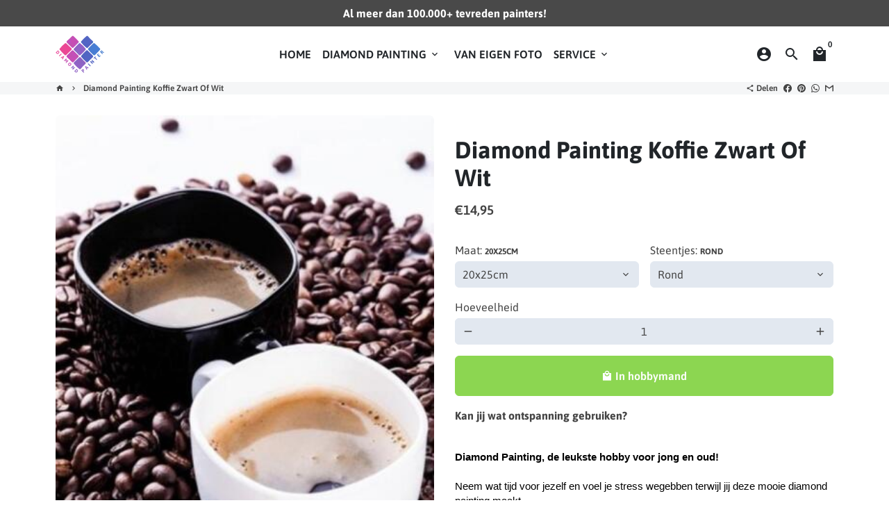

--- FILE ---
content_type: text/html; charset=utf-8
request_url: https://www.diamondpainter.nl/products/diamond-painting-koffie-zwart-of-wit
body_size: 45157
content:
<!doctype html>
<html lang="nl">
  <head>
    <!-- Basic page needs -->
    <meta charset="utf-8">
    <meta http-equiv="X-UA-Compatible" content="IE=edge,chrome=1">
    <meta name="viewport" content="width=device-width,initial-scale=1,maximum-scale=1,shrink-to-fit=no">
    <meta name="theme-color" content="#FFFFFF">
    <meta name="apple-mobile-web-app-capable" content="yes">
    <meta name="mobile-web-app-capable" content="yes">
    <meta name="author" content="Debutify">

    <!-- Preconnect external resources -->
    <link rel="preconnect" href="https://cdn.shopify.com" crossorigin>
    <link rel="preconnect" href="https://fonts.shopifycdn.com" crossorigin>
    <link rel="preconnect" href="https://shop.app" crossorigin>
    <link rel="preconnect" href="https://monorail-edge.shopifysvc.com"><link rel="preconnect" href="https://godog.shopifycloud.com"><link rel="preconnect" href="https://www.google.com">
      <link rel="preconnect" href="https://www.gstatic.com">
      <link rel="preconnect" href="https://www.gstatic.com" crossorigin>
      <link rel="preconnect" href="https://fonts.gstatic.com" crossorigin>
      <link rel="preconnect" href="https://www.recaptcha.net" crossorigin><link rel="preconnect" href="https://debutify.com"><!-- Preload assets -->
    <link rel="preload" href="//www.diamondpainter.nl/cdn/shop/t/7/assets/theme.scss.css?v=151198744993744148331698060623" as="style">
    <link rel="preload" as="font" href="//www.diamondpainter.nl/cdn/fonts/asap/asap_n7.3209f7e23b2ef01c793f40c7556e6532b06b5f1e.woff2" type="font/woff2" crossorigin>
    <link rel="preload" as="font" href="//www.diamondpainter.nl/cdn/fonts/asap/asap_n6.362dcbce09b19d24e889848dbf7f3d031829e245.woff2" type="font/woff2" crossorigin>
    <link rel="preload" as="font" href="//www.diamondpainter.nl/cdn/fonts/asap/asap_n4.994be5d5211fe3b2dda4ebd41cf2b04f4dfe140e.woff2" type="font/woff2" crossorigin>
    <link rel="preload" as="font" href="//www.diamondpainter.nl/cdn/shop/t/7/assets/material-icons-sharp.woff2?v=162781309590319795501667038663" type="font/woff2" crossorigin>
    <link rel="preload" href="//www.diamondpainter.nl/cdn/shop/t/7/assets/jquery-2.2.3.min.js?v=40203790232134668251667038707" as="script">
    <link rel="preload" href="//www.diamondpainter.nl/cdn/shop/t/7/assets/theme.min.js?v=167845995137477237751667038707" as="script">
    <link rel="preload" href="//www.diamondpainter.nl/cdn/shop/t/7/assets/lazysizes.min.js?v=46221891067352676611667038663" as="script">
    <link rel="preload" href="//www.diamondpainter.nl/cdn/shop/t/7/assets/dbtfy-addons.min.js?v=48692733221606647821672061754" as="script"><link rel="canonical" href="https://www.diamondpainter.nl/products/diamond-painting-koffie-zwart-of-wit"><!-- Fav icon --><link sizes="192x192" rel="shortcut icon" type="image/png" id="favicon" href="//www.diamondpainter.nl/cdn/shop/files/DP__icon--favicon_100x100_crop_center.png?v=1613524654">

    <!-- Title and description -->
    <title>
      Diamond Painting Koffie Zwart Of Wit goedkoop kopen? | Diamond Painter
    </title><meta name="description" content="Diamond Painting Koffie Zwart Of Wit | Gratis verzending bij alle Diamond Painting pakketten voor volwassenen | Diamond Painter"><!-- Social meta --><!-- /snippets/social-meta-tags.liquid --><meta property="og:site_name" content="Diamond Painter">
<meta property="og:url" content="https://www.diamondpainter.nl/products/diamond-painting-koffie-zwart-of-wit">
<meta property="og:title" content="Diamond Painting Koffie Zwart Of Wit goedkoop kopen? | Diamond Painter">
<meta property="og:type" content="product">
<meta property="og:description" content="Diamond Painting Koffie Zwart Of Wit | Gratis verzending bij alle Diamond Painting pakketten voor volwassenen | Diamond Painter"><meta property="og:price:amount" content="14,95">
  <meta property="og:price:currency" content="EUR"><meta property="og:image" content="http://www.diamondpainter.nl/cdn/shop/products/diamond-painting-koffie-zwart-of-wit-diamond-painter_7cf43628-b49f-4e28-a5e5-2fcb03b41c27_1200x1200.jpg?v=1667407513"><meta property="og:image" content="http://www.diamondpainter.nl/cdn/shop/products/diamond-painting-koffie-zwart-of-wit-diamond-painter_7cf43628-b49f-4e28-a5e5-2fcb03b41c27_1200x1200.jpg?v=1667407513">
<meta property="og:image:secure_url" content="https://www.diamondpainter.nl/cdn/shop/products/diamond-painting-koffie-zwart-of-wit-diamond-painter_7cf43628-b49f-4e28-a5e5-2fcb03b41c27_1200x1200.jpg?v=1667407513"><meta property="og:image:secure_url" content="https://www.diamondpainter.nl/cdn/shop/products/diamond-painting-koffie-zwart-of-wit-diamond-painter_7cf43628-b49f-4e28-a5e5-2fcb03b41c27_1200x1200.jpg?v=1667407513"><meta name="twitter:card" content="summary_large_image">
<meta name="twitter:title" content="Diamond Painting Koffie Zwart Of Wit goedkoop kopen? | Diamond Painter">
<meta name="twitter:description" content="Diamond Painting Koffie Zwart Of Wit | Gratis verzending bij alle Diamond Painting pakketten voor volwassenen | Diamond Painter">
<!-- CSS  -->
    <link href="//www.diamondpainter.nl/cdn/shop/t/7/assets/theme.scss.css?v=151198744993744148331698060623" rel="stylesheet" type="text/css" media="all" />
<!-- Load fonts independently to prevent rendering blocks -->
    <style>
      @font-face {
  font-family: Asap;
  font-weight: 700;
  font-style: normal;
  font-display: swap;
  src: url("//www.diamondpainter.nl/cdn/fonts/asap/asap_n7.3209f7e23b2ef01c793f40c7556e6532b06b5f1e.woff2") format("woff2"),
       url("//www.diamondpainter.nl/cdn/fonts/asap/asap_n7.b0a0b6deb369ccc0b973a1d12f3530d5e4373c77.woff") format("woff");
}

      @font-face {
  font-family: Asap;
  font-weight: 600;
  font-style: normal;
  font-display: swap;
  src: url("//www.diamondpainter.nl/cdn/fonts/asap/asap_n6.362dcbce09b19d24e889848dbf7f3d031829e245.woff2") format("woff2"),
       url("//www.diamondpainter.nl/cdn/fonts/asap/asap_n6.d685db74f4b046084dd5425d2a283dee915f6f31.woff") format("woff");
}

      @font-face {
  font-family: Asap;
  font-weight: 400;
  font-style: normal;
  font-display: swap;
  src: url("//www.diamondpainter.nl/cdn/fonts/asap/asap_n4.994be5d5211fe3b2dda4ebd41cf2b04f4dfe140e.woff2") format("woff2"),
       url("//www.diamondpainter.nl/cdn/fonts/asap/asap_n4.e7f26429238df8651924f4a97a5e9467c7cf683b.woff") format("woff");
}

      @font-face {
  font-family: Asap;
  font-weight: 700;
  font-style: normal;
  font-display: swap;
  src: url("//www.diamondpainter.nl/cdn/fonts/asap/asap_n7.3209f7e23b2ef01c793f40c7556e6532b06b5f1e.woff2") format("woff2"),
       url("//www.diamondpainter.nl/cdn/fonts/asap/asap_n7.b0a0b6deb369ccc0b973a1d12f3530d5e4373c77.woff") format("woff");
}

      @font-face {
  font-family: Asap;
  font-weight: 400;
  font-style: italic;
  font-display: swap;
  src: url("//www.diamondpainter.nl/cdn/fonts/asap/asap_i4.3c59c01b158892bd0ef8b61bc7f081c23ae9b42e.woff2") format("woff2"),
       url("//www.diamondpainter.nl/cdn/fonts/asap/asap_i4.014f2bc4fda2741d520d341143cf61b2d5e0d21e.woff") format("woff");
}

      @font-face {
  font-family: Asap;
  font-weight: 700;
  font-style: italic;
  font-display: swap;
  src: url("//www.diamondpainter.nl/cdn/fonts/asap/asap_i7.54957565625fd1dffc964521d01f3da61e596089.woff2") format("woff2"),
       url("//www.diamondpainter.nl/cdn/fonts/asap/asap_i7.98e2b88b25225290e9c09e36eb54e243fd11491f.woff") format("woff");
}

      @font-face {
  font-family: Asap;
  font-weight: 900;
  font-style: normal;
  font-display: swap;
  src: url("//www.diamondpainter.nl/cdn/fonts/asap/asap_n9.7fd5825809bb56b3a8e0618f4842ed960d417884.woff2") format("woff2"),
       url("//www.diamondpainter.nl/cdn/fonts/asap/asap_n9.e4e516b3c8c59f212a2f0afb090839ce1e01d152.woff") format("woff");
}

      @font-face {
        font-family: Material Icons Sharp;
        font-weight: 400;
        font-style: normal;
        font-display: block;
        src: url(//www.diamondpainter.nl/cdn/shop/t/7/assets/material-icons-sharp.woff2?v=162781309590319795501667038663) format("woff2");
      }
    </style>

    <!-- Google Tag Manager --><!-- Theme strings and settings --><script>
  window.theme = window.theme || {};

  theme.routes = {
    predictive_search_url: "\/search\/suggest",
    cart_url: "\/cart"
  };

  theme.settings = {
    cartType: "page",
    enableCartMessage: false,
    saleType: "percentage",
    stickyHeader: true,
    heightHeader: 80,
    heightHeaderMobile: 60,
    icon: "material-icons-sharp",
    currencyOriginalPrice: true,
    customCurrency: false,
    facebookPageId: "",
    dbtfyATCAnimationType: "shakeX",
    dbtfyATCAnimationInterval: 10,
    dbtfyShopProtectImage: false,
    dbtfyShopProtectDrag: false,
    dbtfyShopProtectTextProduct: false,
    dbtfyShopProtectTextArticle: false,
    dbtfyShopProtectCollection: false,
    dbtfySkipCart: false,
    isSearchEnabled: true,
    enableHistoryState: false,
    customScript: "",
    dbtfyInactiveTabFirstMessage: "🔥 Vergeet dit niet...",
    dbtfyInactiveTabSecondMessage: "Kom terug!",
    dbtfyInactiveTabDelay: 1,
    faviconImage: "\/\/www.diamondpainter.nl\/cdn\/shop\/files\/DP__icon--favicon_100x100_crop_center.png?v=1613524654",
    cartFaviconImage:"\/\/www.diamondpainter.nl\/cdn\/shop\/files\/loading_192x192.gif?v=1668771247",
    dbtfyCartSavings: false,
    dbtfyCookieBoxEUOnly: true,
    dbtfyGiftWrap: false,
    dbtfyDeliveryDateRequired: false,
    dbtfyOrderFeedbackRequired: false
  };

  theme.variables = {
    small: 769,
    postSmall: 769.1,
    animationDuration: 600,
    animationSlow: 1000,
    transitionSpeed: 300,
    addonsLink: "\/\/www.diamondpainter.nl\/cdn\/shop\/t\/7\/assets\/dbtfy-addons.min.js?v=48692733221606647821672061754",
    fastClickPluginLink: "\/\/www.diamondpainter.nl\/cdn\/shop\/t\/7\/assets\/FastClick.js?v=80848051190165111191667038662",
    jQueryUIPluginLink: "\/\/www.diamondpainter.nl\/cdn\/shop\/t\/7\/assets\/jquery-ui.min.js?v=70596825350812787271667038662",
    jQueryUIAutocompletePluginLink: "\/\/www.diamondpainter.nl\/cdn\/shop\/t\/7\/assets\/jquery.ui.autocomplete.scroll.min.js?v=65694924680175604831667038662",
    jQueryExitIntentPluginLink: "\/\/www.diamondpainter.nl\/cdn\/shop\/t\/7\/assets\/jquery.exitintent.min.js?v=141936771459652646111667038662",
    trackingPluginLink: "\/\/www.17track.net\/externalcall.js",
    speedBoosterPluginLink: "\/\/www.diamondpainter.nl\/cdn\/shop\/t\/7\/assets\/instant.page.min.js?v=48382595191374339231667038662",
    ajaxinatePluginLink: "\/\/www.diamondpainter.nl\/cdn\/shop\/t\/7\/assets\/infinite-scroll.min.js?v=117414503875394727771667038662",
    datePickerPluginLink: "\/\/www.diamondpainter.nl\/cdn\/shop\/t\/7\/assets\/flatpickr.min.js?v=102895051017460611671667038662",
    cartCount: 0,
    shopLocales: [{"shop_locale":{"locale":"nl","enabled":true,"primary":true,"published":true}},{"shop_locale":{"locale":"en","enabled":true,"primary":false,"published":true}}],
    productPlaceholderSvg: "\u003csvg class=\"placeholder-svg\" xmlns=\"http:\/\/www.w3.org\/2000\/svg\" viewBox=\"0 0 525.5 525.5\"\u003e\u003cpath d=\"M375.5 345.2c0-.1 0-.1 0 0 0-.1 0-.1 0 0-1.1-2.9-2.3-5.5-3.4-7.8-1.4-4.7-2.4-13.8-.5-19.8 3.4-10.6 3.6-40.6 1.2-54.5-2.3-14-12.3-29.8-18.5-36.9-5.3-6.2-12.8-14.9-15.4-17.9 8.6-5.6 13.3-13.3 14-23 0-.3 0-.6.1-.8.4-4.1-.6-9.9-3.9-13.5-2.1-2.3-4.8-3.5-8-3.5h-54.9c-.8-7.1-3-13-5.2-17.5-6.8-13.9-12.5-16.5-21.2-16.5h-.7c-8.7 0-14.4 2.5-21.2 16.5-2.2 4.5-4.4 10.4-5.2 17.5h-48.5c-3.2 0-5.9 1.2-8 3.5-3.2 3.6-4.3 9.3-3.9 13.5 0 .2 0 .5.1.8.7 9.8 5.4 17.4 14 23-2.6 3.1-10.1 11.7-15.4 17.9-6.1 7.2-16.1 22.9-18.5 36.9-2.2 13.3-1.2 47.4 1 54.9 1.1 3.8 1.4 14.5-.2 19.4-1.2 2.4-2.3 5-3.4 7.9-4.4 11.6-6.2 26.3-5 32.6 1.8 9.9 16.5 14.4 29.4 14.4h176.8c12.9 0 27.6-4.5 29.4-14.4 1.2-6.5-.5-21.1-5-32.7zm-97.7-178c.3-3.2.8-10.6-.2-18 2.4 4.3 5 10.5 5.9 18h-5.7zm-36.3-17.9c-1 7.4-.5 14.8-.2 18h-5.7c.9-7.5 3.5-13.7 5.9-18zm4.5-6.9c0-.1.1-.2.1-.4 4.4-5.3 8.4-5.8 13.1-5.8h.7c4.7 0 8.7.6 13.1 5.8 0 .1 0 .2.1.4 3.2 8.9 2.2 21.2 1.8 25h-30.7c-.4-3.8-1.3-16.1 1.8-25zm-70.7 42.5c0-.3 0-.6-.1-.9-.3-3.4.5-8.4 3.1-11.3 1-1.1 2.1-1.7 3.4-2.1l-.6.6c-2.8 3.1-3.7 8.1-3.3 11.6 0 .2 0 .5.1.8.3 3.5.9 11.7 10.6 18.8.3.2.8.2 1-.2.2-.3.2-.8-.2-1-9.2-6.7-9.8-14.4-10-17.7 0-.3 0-.6-.1-.8-.3-3.2.5-7.7 3-10.5.8-.8 1.7-1.5 2.6-1.9h155.7c1 .4 1.9 1.1 2.6 1.9 2.5 2.8 3.3 7.3 3 10.5 0 .2 0 .5-.1.8-.3 3.6-1 13.1-13.8 20.1-.3.2-.5.6-.3 1 .1.2.4.4.6.4.1 0 .2 0 .3-.1 13.5-7.5 14.3-17.5 14.6-21.3 0-.3 0-.5.1-.8.4-3.5-.5-8.5-3.3-11.6l-.6-.6c1.3.4 2.5 1.1 3.4 2.1 2.6 2.9 3.5 7.9 3.1 11.3 0 .3 0 .6-.1.9-1.5 20.9-23.6 31.4-65.5 31.4h-43.8c-41.8 0-63.9-10.5-65.4-31.4zm91 89.1h-7c0-1.5 0-3-.1-4.2-.2-12.5-2.2-31.1-2.7-35.1h3.6c.8 0 1.4-.6 1.4-1.4v-14.1h2.4v14.1c0 .8.6 1.4 1.4 1.4h3.7c-.4 3.9-2.4 22.6-2.7 35.1v4.2zm65.3 11.9h-16.8c-.4 0-.7.3-.7.7 0 .4.3.7.7.7h16.8v2.8h-62.2c0-.9-.1-1.9-.1-2.8h33.9c.4 0 .7-.3.7-.7 0-.4-.3-.7-.7-.7h-33.9c-.1-3.2-.1-6.3-.1-9h62.5v9zm-12.5 24.4h-6.3l.2-1.6h5.9l.2 1.6zm-5.8-4.5l1.6-12.3h2l1.6 12.3h-5.2zm-57-19.9h-62.4v-9h62.5c0 2.7 0 5.8-.1 9zm-62.4 1.4h62.4c0 .9-.1 1.8-.1 2.8H194v-2.8zm65.2 0h7.3c0 .9.1 1.8.1 2.8H259c.1-.9.1-1.8.1-2.8zm7.2-1.4h-7.2c.1-3.2.1-6.3.1-9h7c0 2.7 0 5.8.1 9zm-7.7-66.7v6.8h-9v-6.8h9zm-8.9 8.3h9v.7h-9v-.7zm0 2.1h9v2.3h-9v-2.3zm26-1.4h-9v-.7h9v.7zm-9 3.7v-2.3h9v2.3h-9zm9-5.9h-9v-6.8h9v6.8zm-119.3 91.1c-2.1-7.1-3-40.9-.9-53.6 2.2-13.5 11.9-28.6 17.8-35.6 5.6-6.5 13.5-15.7 15.7-18.3 11.4 6.4 28.7 9.6 51.8 9.6h6v14.1c0 .8.6 1.4 1.4 1.4h5.4c.3 3.1 2.4 22.4 2.7 35.1 0 1.2.1 2.6.1 4.2h-63.9c-.8 0-1.4.6-1.4 1.4v16.1c0 .8.6 1.4 1.4 1.4H256c-.8 11.8-2.8 24.7-8 33.3-2.6 4.4-4.9 8.5-6.9 12.2-.4.7-.1 1.6.6 1.9.2.1.4.2.6.2.5 0 1-.3 1.3-.8 1.9-3.7 4.2-7.7 6.8-12.1 5.4-9.1 7.6-22.5 8.4-34.7h7.8c.7 11.2 2.6 23.5 7.1 32.4.2.5.8.8 1.3.8.2 0 .4 0 .6-.2.7-.4 1-1.2.6-1.9-4.3-8.5-6.1-20.3-6.8-31.1H312l-2.4 18.6c-.1.4.1.8.3 1.1.3.3.7.5 1.1.5h9.6c.4 0 .8-.2 1.1-.5.3-.3.4-.7.3-1.1l-2.4-18.6H333c.8 0 1.4-.6 1.4-1.4v-16.1c0-.8-.6-1.4-1.4-1.4h-63.9c0-1.5 0-2.9.1-4.2.2-12.7 2.3-32 2.7-35.1h5.2c.8 0 1.4-.6 1.4-1.4v-14.1h6.2c23.1 0 40.4-3.2 51.8-9.6 2.3 2.6 10.1 11.8 15.7 18.3 5.9 6.9 15.6 22.1 17.8 35.6 2.2 13.4 2 43.2-1.1 53.1-1.2 3.9-1.4 8.7-1 13-1.7-2.8-2.9-4.4-3-4.6-.2-.3-.6-.5-.9-.6h-.5c-.2 0-.4.1-.5.2-.6.5-.8 1.4-.3 2 0 0 .2.3.5.8 1.4 2.1 5.6 8.4 8.9 16.7h-42.9v-43.8c0-.8-.6-1.4-1.4-1.4s-1.4.6-1.4 1.4v44.9c0 .1-.1.2-.1.3 0 .1 0 .2.1.3v9c-1.1 2-3.9 3.7-10.5 3.7h-7.5c-.4 0-.7.3-.7.7 0 .4.3.7.7.7h7.5c5 0 8.5-.9 10.5-2.8-.1 3.1-1.5 6.5-10.5 6.5H210.4c-9 0-10.5-3.4-10.5-6.5 2 1.9 5.5 2.8 10.5 2.8h67.4c.4 0 .7-.3.7-.7 0-.4-.3-.7-.7-.7h-67.4c-6.7 0-9.4-1.7-10.5-3.7v-54.5c0-.8-.6-1.4-1.4-1.4s-1.4.6-1.4 1.4v43.8h-43.6c4.2-10.2 9.4-17.4 9.5-17.5.5-.6.3-1.5-.3-2s-1.5-.3-2 .3c-.1.2-1.4 2-3.2 5 .1-4.9-.4-10.2-1.1-12.8zm221.4 60.2c-1.5 8.3-14.9 12-26.6 12H174.4c-11.8 0-25.1-3.8-26.6-12-1-5.7.6-19.3 4.6-30.2H197v9.8c0 6.4 4.5 9.7 13.4 9.7h105.4c8.9 0 13.4-3.3 13.4-9.7v-9.8h44c4 10.9 5.6 24.5 4.6 30.2z\"\/\u003e\u003cpath d=\"M286.1 359.3c0 .4.3.7.7.7h14.7c.4 0 .7-.3.7-.7 0-.4-.3-.7-.7-.7h-14.7c-.3 0-.7.3-.7.7zm5.3-145.6c13.5-.5 24.7-2.3 33.5-5.3.4-.1.6-.5.4-.9-.1-.4-.5-.6-.9-.4-8.6 3-19.7 4.7-33 5.2-.4 0-.7.3-.7.7 0 .4.3.7.7.7zm-11.3.1c.4 0 .7-.3.7-.7 0-.4-.3-.7-.7-.7H242c-19.9 0-35.3-2.5-45.9-7.4-.4-.2-.8 0-.9.3-.2.4 0 .8.3.9 10.8 5 26.4 7.5 46.5 7.5h38.1zm-7.2 116.9c.4.1.9.1 1.4.1 1.7 0 3.4-.7 4.7-1.9 1.4-1.4 1.9-3.2 1.5-5-.2-.8-.9-1.2-1.7-1.1-.8.2-1.2.9-1.1 1.7.3 1.2-.4 2-.7 2.4-.9.9-2.2 1.3-3.4 1-.8-.2-1.5.3-1.7 1.1s.2 1.5 1 1.7z\"\/\u003e\u003cpath d=\"M275.5 331.6c-.8 0-1.4.6-1.5 1.4 0 .8.6 1.4 1.4 1.5h.3c3.6 0 7-2.8 7.7-6.3.2-.8-.4-1.5-1.1-1.7-.8-.2-1.5.4-1.7 1.1-.4 2.3-2.8 4.2-5.1 4zm5.4 1.6c-.6.5-.6 1.4-.1 2 1.1 1.3 2.5 2.2 4.2 2.8.2.1.3.1.5.1.6 0 1.1-.3 1.3-.9.3-.7-.1-1.6-.8-1.8-1.2-.5-2.2-1.2-3-2.1-.6-.6-1.5-.6-2.1-.1zm-38.2 12.7c.5 0 .9 0 1.4-.1.8-.2 1.3-.9 1.1-1.7-.2-.8-.9-1.3-1.7-1.1-1.2.3-2.5-.1-3.4-1-.4-.4-1-1.2-.8-2.4.2-.8-.3-1.5-1.1-1.7-.8-.2-1.5.3-1.7 1.1-.4 1.8.1 3.7 1.5 5 1.2 1.2 2.9 1.9 4.7 1.9z\"\/\u003e\u003cpath d=\"M241.2 349.6h.3c.8 0 1.4-.7 1.4-1.5s-.7-1.4-1.5-1.4c-2.3.1-4.6-1.7-5.1-4-.2-.8-.9-1.3-1.7-1.1-.8.2-1.3.9-1.1 1.7.7 3.5 4.1 6.3 7.7 6.3zm-9.7 3.6c.2 0 .3 0 .5-.1 1.6-.6 3-1.6 4.2-2.8.5-.6.5-1.5-.1-2s-1.5-.5-2 .1c-.8.9-1.8 1.6-3 2.1-.7.3-1.1 1.1-.8 1.8 0 .6.6.9 1.2.9z\"\/\u003e\u003c\/svg\u003e"
  };

  theme.strings = {
    zoomClose: "Sluiten (Esc)",
    zoomPrev: "Vorige (pijl naar links)",
    zoomNext: "Volgende (pijl naar rechts)",
    moneyFormat: "€{{amount_with_comma_separator}}",
    moneyWithCurrencyFormat: "€{{amount_with_comma_separator}} EUR",
    currencyFormat: "money_format",
    saveFormat: "{{ saved_amount }} extra korting!",
    addressError: "Fout bij het opzoeken van dat adres",
    addressNoResults: "Geen resultaten voor dat adres",
    addressQueryLimit: "U heeft de gebruikslimiet van de Google API overschreden. Overweeg om te upgraden naar een \u003ca href=\"https:\/\/developers.google.com\/maps\/premium\/usage-limits\"\u003ePremium-abonnement\u003c\/a\u003e .",
    authError: "Er is een probleem opgetreden bij het verifiëren van uw Google Maps-account.",
    cartCookie: "Cookies inschakelen om het winkelwagentje te gebruiken",
    addToCart: "In hobbymand",
    soldOut: "Uitverkocht",
    unavailable: "Niet beschikbaar",
    regularPrice: "Normale prijs",
    salePrice: "Verkoopprijs",
    saveLabel: "{{ saved_amount }} extra korting!",
    quantityLabel: "Hoeveelheid",
    closeText: "sluiten (esc)",
    shopCurrency: "EUR",
    months: {
      full: {
        1: "januari",
        2: "Februari",
        3: "maart",
        4: "april",
        5: "Kunnen",
        6: "juni-",
        7: "juli-",
        8: "augustus",
        9: "september",
        10: "oktober",
        11: "november",
        12: "december"
      },
      short: {
        1: "Jan",
        2: "februari",
        3: "Zee",
        4: "april",
        5: "Kunnen",
        6: "juni",
        7: "juli",
        8: "aug",
        9: "september",
        10: "okt",
        11: "november",
        12: "december"
      }
    },
    weekdays: {
      full: {
        0: "zondag",
        1: "maandag",
        2: "Dinsdag",
        3: "woensdag",
        4: "Donderdag",
        5: "vrijdag",
        6: "zaterdag"
      },
      short: {
        0: "zon",
        1: "Mijn",
        2: "De jouwe",
        3: "wo",
        4: "Verzamelen",
        5: "vrij",
        6: "Za"
      }
    },
    agreeTermsWarningMessage: "U moet akkoord gaan met de verkoopvoorwaarden om af te rekenen.",
    deliveryDateWarningMessage: "Maak een keuze om door te gaan",shopPrimaryLocale: "nl",};

  theme.addons = {"addons": {"dbtfy_addtocart_animation": false,"dbtfy_age_check": false, "dbtfy_agree_to_terms": false,"dbtfy_automatic_geolocation": false,"dbtfy_back_in_stock": false ,"dbtfy_cart_favicon": true,"dbtfy_cart_discount": false,"dbtfy_cart_goal": false,"dbtfy_cart_reminder": false,"dbtfy_cart_savings": false,"dbtfy_cart_upsell": true,"dbtfy_collection_addtocart": false,"dbtfy_collection_filters": false,"dbtfy_color_swatches": false,"dbtfy_cookie_box": false,"dbtfy_custom_currencies": false,"dbtfy_customizable_products": false,"dbtfy_delivery_date": false,"dbtfy_delivery_time": false,"dbtfy_discount_saved": false,"dbtfy_facebook_messenger": false,"dbtfy_faq_page": true,"dbtfy_gift_wrap": false,"dbtfy_infinite_scroll": true,"dbtfy_inactive_tab_message": true,"dbtfy_instagram_feed": false,"dbtfy_inventory_quantity": false,"dbtfy_linked_options": false ,"dbtfy_mega_menu": true,"dbtfy_menu_bar": false,"dbtfy_minimum_order": false,"dbtfy_newsletter_popup": false,"dbtfy_order_feedback": false,"dbtfy_order_tracking": true,"dbtfy_page_speed_booster": true,"dbtfy_page_transition": false,"dbtfy_pricing_table": false,"dbtfy_product_bullet_points": true,"dbtfy_product_image_crop": false,"dbtfy_product_swatches": false,"dbtfy_product_tabs": true,"dbtfy_quantity_breaks": true,"dbtfy_quick_compare": false,"dbtfy_quick_view": false,"dbtfy_recently_viewed": false,"dbtfy_shop_protect": false,"dbtfy_skip_cart": false,"dbtfy_size_chart": false,"dbtfy_smart_search": true,"dbtfy_social_discount": false,"dbtfy_sticky_addtocart": false,"dbtfy_synced_variant_image": false,"dbtfy_trust_badge": true,"dbtfy_upsell_bundles": false,"dbtfy_upsell_popup": false,"dbtfy_wish_list": true}}



  window.lazySizesConfig = window.lazySizesConfig || {};
  window.lazySizesConfig.customMedia = {
    "--small": `(max-width: ${theme.variables.small}px)`
  };
</script>
<!-- JS -->
    <script src="//www.diamondpainter.nl/cdn/shop/t/7/assets/jquery-2.2.3.min.js?v=40203790232134668251667038707" type="text/javascript"></script>

    <script src="//www.diamondpainter.nl/cdn/shop/t/7/assets/theme.min.js?v=167845995137477237751667038707" defer="defer"></script>

    <script src="//www.diamondpainter.nl/cdn/shop/t/7/assets/lazysizes.min.js?v=46221891067352676611667038663" async="async"></script><!-- Header hook for plugins -->
    <script>window.performance && window.performance.mark && window.performance.mark('shopify.content_for_header.start');</script><meta id="shopify-digital-wallet" name="shopify-digital-wallet" content="/2323284031/digital_wallets/dialog">
<meta name="shopify-checkout-api-token" content="c45a8dbbaec1b4c0e523377384d6a284">
<link rel="alternate" hreflang="x-default" href="https://www.diamondpainter.nl/products/diamond-painting-koffie-zwart-of-wit">
<link rel="alternate" hreflang="nl" href="https://www.diamondpainter.nl/products/diamond-painting-koffie-zwart-of-wit">
<link rel="alternate" hreflang="en" href="https://www.diamondpainter.nl/en/products/diamond-painting-koffie-zwart-of-wit">
<link rel="alternate" type="application/json+oembed" href="https://www.diamondpainter.nl/products/diamond-painting-koffie-zwart-of-wit.oembed">
<script async="async" src="/checkouts/internal/preloads.js?locale=nl-NL"></script>
<link rel="preconnect" href="https://shop.app" crossorigin="anonymous">
<script async="async" src="https://shop.app/checkouts/internal/preloads.js?locale=nl-NL&shop_id=2323284031" crossorigin="anonymous"></script>
<script id="apple-pay-shop-capabilities" type="application/json">{"shopId":2323284031,"countryCode":"NL","currencyCode":"EUR","merchantCapabilities":["supports3DS"],"merchantId":"gid:\/\/shopify\/Shop\/2323284031","merchantName":"Diamond Painter","requiredBillingContactFields":["postalAddress","email"],"requiredShippingContactFields":["postalAddress","email"],"shippingType":"shipping","supportedNetworks":["visa","maestro","masterCard","amex"],"total":{"type":"pending","label":"Diamond Painter","amount":"1.00"},"shopifyPaymentsEnabled":true,"supportsSubscriptions":true}</script>
<script id="shopify-features" type="application/json">{"accessToken":"c45a8dbbaec1b4c0e523377384d6a284","betas":["rich-media-storefront-analytics"],"domain":"www.diamondpainter.nl","predictiveSearch":true,"shopId":2323284031,"locale":"nl"}</script>
<script>var Shopify = Shopify || {};
Shopify.shop = "diamondpainter.myshopify.com";
Shopify.locale = "nl";
Shopify.currency = {"active":"EUR","rate":"1.0"};
Shopify.country = "NL";
Shopify.theme = {"name":"Debutify-theme 4.10.2","id":136518795490,"schema_name":"Debutify","schema_version":"4.10.2","theme_store_id":null,"role":"main"};
Shopify.theme.handle = "null";
Shopify.theme.style = {"id":null,"handle":null};
Shopify.cdnHost = "www.diamondpainter.nl/cdn";
Shopify.routes = Shopify.routes || {};
Shopify.routes.root = "/";</script>
<script type="module">!function(o){(o.Shopify=o.Shopify||{}).modules=!0}(window);</script>
<script>!function(o){function n(){var o=[];function n(){o.push(Array.prototype.slice.apply(arguments))}return n.q=o,n}var t=o.Shopify=o.Shopify||{};t.loadFeatures=n(),t.autoloadFeatures=n()}(window);</script>
<script>
  window.ShopifyPay = window.ShopifyPay || {};
  window.ShopifyPay.apiHost = "shop.app\/pay";
  window.ShopifyPay.redirectState = null;
</script>
<script id="shop-js-analytics" type="application/json">{"pageType":"product"}</script>
<script defer="defer" async type="module" src="//www.diamondpainter.nl/cdn/shopifycloud/shop-js/modules/v2/client.init-shop-cart-sync_temwk-5i.nl.esm.js"></script>
<script defer="defer" async type="module" src="//www.diamondpainter.nl/cdn/shopifycloud/shop-js/modules/v2/chunk.common_CCZ-xm-Q.esm.js"></script>
<script type="module">
  await import("//www.diamondpainter.nl/cdn/shopifycloud/shop-js/modules/v2/client.init-shop-cart-sync_temwk-5i.nl.esm.js");
await import("//www.diamondpainter.nl/cdn/shopifycloud/shop-js/modules/v2/chunk.common_CCZ-xm-Q.esm.js");

  window.Shopify.SignInWithShop?.initShopCartSync?.({"fedCMEnabled":true,"windoidEnabled":true});

</script>
<script>
  window.Shopify = window.Shopify || {};
  if (!window.Shopify.featureAssets) window.Shopify.featureAssets = {};
  window.Shopify.featureAssets['shop-js'] = {"shop-cart-sync":["modules/v2/client.shop-cart-sync_C_VO6eFW.nl.esm.js","modules/v2/chunk.common_CCZ-xm-Q.esm.js"],"init-fed-cm":["modules/v2/client.init-fed-cm_FItnDNcC.nl.esm.js","modules/v2/chunk.common_CCZ-xm-Q.esm.js"],"shop-button":["modules/v2/client.shop-button_IpPg0fLo.nl.esm.js","modules/v2/chunk.common_CCZ-xm-Q.esm.js"],"init-windoid":["modules/v2/client.init-windoid_DdE6oLv5.nl.esm.js","modules/v2/chunk.common_CCZ-xm-Q.esm.js"],"shop-cash-offers":["modules/v2/client.shop-cash-offers_D6q7lL9C.nl.esm.js","modules/v2/chunk.common_CCZ-xm-Q.esm.js","modules/v2/chunk.modal_BmkKFhvx.esm.js"],"shop-toast-manager":["modules/v2/client.shop-toast-manager_Bl40k8tl.nl.esm.js","modules/v2/chunk.common_CCZ-xm-Q.esm.js"],"init-shop-email-lookup-coordinator":["modules/v2/client.init-shop-email-lookup-coordinator_BOK7joXB.nl.esm.js","modules/v2/chunk.common_CCZ-xm-Q.esm.js"],"pay-button":["modules/v2/client.pay-button_C7i2_XxJ.nl.esm.js","modules/v2/chunk.common_CCZ-xm-Q.esm.js"],"avatar":["modules/v2/client.avatar_BTnouDA3.nl.esm.js"],"init-shop-cart-sync":["modules/v2/client.init-shop-cart-sync_temwk-5i.nl.esm.js","modules/v2/chunk.common_CCZ-xm-Q.esm.js"],"shop-login-button":["modules/v2/client.shop-login-button_DdCzYdFS.nl.esm.js","modules/v2/chunk.common_CCZ-xm-Q.esm.js","modules/v2/chunk.modal_BmkKFhvx.esm.js"],"init-customer-accounts-sign-up":["modules/v2/client.init-customer-accounts-sign-up_DFXIGKiG.nl.esm.js","modules/v2/client.shop-login-button_DdCzYdFS.nl.esm.js","modules/v2/chunk.common_CCZ-xm-Q.esm.js","modules/v2/chunk.modal_BmkKFhvx.esm.js"],"init-shop-for-new-customer-accounts":["modules/v2/client.init-shop-for-new-customer-accounts_CnDrhKuX.nl.esm.js","modules/v2/client.shop-login-button_DdCzYdFS.nl.esm.js","modules/v2/chunk.common_CCZ-xm-Q.esm.js","modules/v2/chunk.modal_BmkKFhvx.esm.js"],"init-customer-accounts":["modules/v2/client.init-customer-accounts_9lqyQGg7.nl.esm.js","modules/v2/client.shop-login-button_DdCzYdFS.nl.esm.js","modules/v2/chunk.common_CCZ-xm-Q.esm.js","modules/v2/chunk.modal_BmkKFhvx.esm.js"],"shop-follow-button":["modules/v2/client.shop-follow-button_DDFkCFR_.nl.esm.js","modules/v2/chunk.common_CCZ-xm-Q.esm.js","modules/v2/chunk.modal_BmkKFhvx.esm.js"],"lead-capture":["modules/v2/client.lead-capture_D6a5IkTE.nl.esm.js","modules/v2/chunk.common_CCZ-xm-Q.esm.js","modules/v2/chunk.modal_BmkKFhvx.esm.js"],"checkout-modal":["modules/v2/client.checkout-modal_ls22PHbP.nl.esm.js","modules/v2/chunk.common_CCZ-xm-Q.esm.js","modules/v2/chunk.modal_BmkKFhvx.esm.js"],"shop-login":["modules/v2/client.shop-login_DnuKONkX.nl.esm.js","modules/v2/chunk.common_CCZ-xm-Q.esm.js","modules/v2/chunk.modal_BmkKFhvx.esm.js"],"payment-terms":["modules/v2/client.payment-terms_Cx_gmh72.nl.esm.js","modules/v2/chunk.common_CCZ-xm-Q.esm.js","modules/v2/chunk.modal_BmkKFhvx.esm.js"]};
</script>
<script>(function() {
  var isLoaded = false;
  function asyncLoad() {
    if (isLoaded) return;
    isLoaded = true;
    var urls = ["https:\/\/assets.getuploadkit.com\/assets\/uploadkit-client.js?shop=diamondpainter.myshopify.com","https:\/\/api.revy.io\/bundle.js?shop=diamondpainter.myshopify.com"];
    for (var i = 0; i < urls.length; i++) {
      var s = document.createElement('script');
      s.type = 'text/javascript';
      s.async = true;
      s.src = urls[i];
      var x = document.getElementsByTagName('script')[0];
      x.parentNode.insertBefore(s, x);
    }
  };
  if(window.attachEvent) {
    window.attachEvent('onload', asyncLoad);
  } else {
    window.addEventListener('load', asyncLoad, false);
  }
})();</script>
<script id="__st">var __st={"a":2323284031,"offset":3600,"reqid":"2c252388-dc8f-41a1-b5a2-1ee5205d0b4c-1769001994","pageurl":"www.diamondpainter.nl\/products\/diamond-painting-koffie-zwart-of-wit","u":"881f602d8fec","p":"product","rtyp":"product","rid":1575129579583};</script>
<script>window.ShopifyPaypalV4VisibilityTracking = true;</script>
<script id="captcha-bootstrap">!function(){'use strict';const t='contact',e='account',n='new_comment',o=[[t,t],['blogs',n],['comments',n],[t,'customer']],c=[[e,'customer_login'],[e,'guest_login'],[e,'recover_customer_password'],[e,'create_customer']],r=t=>t.map((([t,e])=>`form[action*='/${t}']:not([data-nocaptcha='true']) input[name='form_type'][value='${e}']`)).join(','),a=t=>()=>t?[...document.querySelectorAll(t)].map((t=>t.form)):[];function s(){const t=[...o],e=r(t);return a(e)}const i='password',u='form_key',d=['recaptcha-v3-token','g-recaptcha-response','h-captcha-response',i],f=()=>{try{return window.sessionStorage}catch{return}},m='__shopify_v',_=t=>t.elements[u];function p(t,e,n=!1){try{const o=window.sessionStorage,c=JSON.parse(o.getItem(e)),{data:r}=function(t){const{data:e,action:n}=t;return t[m]||n?{data:e,action:n}:{data:t,action:n}}(c);for(const[e,n]of Object.entries(r))t.elements[e]&&(t.elements[e].value=n);n&&o.removeItem(e)}catch(o){console.error('form repopulation failed',{error:o})}}const l='form_type',E='cptcha';function T(t){t.dataset[E]=!0}const w=window,h=w.document,L='Shopify',v='ce_forms',y='captcha';let A=!1;((t,e)=>{const n=(g='f06e6c50-85a8-45c8-87d0-21a2b65856fe',I='https://cdn.shopify.com/shopifycloud/storefront-forms-hcaptcha/ce_storefront_forms_captcha_hcaptcha.v1.5.2.iife.js',D={infoText:'Beschermd door hCaptcha',privacyText:'Privacy',termsText:'Voorwaarden'},(t,e,n)=>{const o=w[L][v],c=o.bindForm;if(c)return c(t,g,e,D).then(n);var r;o.q.push([[t,g,e,D],n]),r=I,A||(h.body.append(Object.assign(h.createElement('script'),{id:'captcha-provider',async:!0,src:r})),A=!0)});var g,I,D;w[L]=w[L]||{},w[L][v]=w[L][v]||{},w[L][v].q=[],w[L][y]=w[L][y]||{},w[L][y].protect=function(t,e){n(t,void 0,e),T(t)},Object.freeze(w[L][y]),function(t,e,n,w,h,L){const[v,y,A,g]=function(t,e,n){const i=e?o:[],u=t?c:[],d=[...i,...u],f=r(d),m=r(i),_=r(d.filter((([t,e])=>n.includes(e))));return[a(f),a(m),a(_),s()]}(w,h,L),I=t=>{const e=t.target;return e instanceof HTMLFormElement?e:e&&e.form},D=t=>v().includes(t);t.addEventListener('submit',(t=>{const e=I(t);if(!e)return;const n=D(e)&&!e.dataset.hcaptchaBound&&!e.dataset.recaptchaBound,o=_(e),c=g().includes(e)&&(!o||!o.value);(n||c)&&t.preventDefault(),c&&!n&&(function(t){try{if(!f())return;!function(t){const e=f();if(!e)return;const n=_(t);if(!n)return;const o=n.value;o&&e.removeItem(o)}(t);const e=Array.from(Array(32),(()=>Math.random().toString(36)[2])).join('');!function(t,e){_(t)||t.append(Object.assign(document.createElement('input'),{type:'hidden',name:u})),t.elements[u].value=e}(t,e),function(t,e){const n=f();if(!n)return;const o=[...t.querySelectorAll(`input[type='${i}']`)].map((({name:t})=>t)),c=[...d,...o],r={};for(const[a,s]of new FormData(t).entries())c.includes(a)||(r[a]=s);n.setItem(e,JSON.stringify({[m]:1,action:t.action,data:r}))}(t,e)}catch(e){console.error('failed to persist form',e)}}(e),e.submit())}));const S=(t,e)=>{t&&!t.dataset[E]&&(n(t,e.some((e=>e===t))),T(t))};for(const o of['focusin','change'])t.addEventListener(o,(t=>{const e=I(t);D(e)&&S(e,y())}));const B=e.get('form_key'),M=e.get(l),P=B&&M;t.addEventListener('DOMContentLoaded',(()=>{const t=y();if(P)for(const e of t)e.elements[l].value===M&&p(e,B);[...new Set([...A(),...v().filter((t=>'true'===t.dataset.shopifyCaptcha))])].forEach((e=>S(e,t)))}))}(h,new URLSearchParams(w.location.search),n,t,e,['guest_login'])})(!0,!0)}();</script>
<script integrity="sha256-4kQ18oKyAcykRKYeNunJcIwy7WH5gtpwJnB7kiuLZ1E=" data-source-attribution="shopify.loadfeatures" defer="defer" src="//www.diamondpainter.nl/cdn/shopifycloud/storefront/assets/storefront/load_feature-a0a9edcb.js" crossorigin="anonymous"></script>
<script crossorigin="anonymous" defer="defer" src="//www.diamondpainter.nl/cdn/shopifycloud/storefront/assets/shopify_pay/storefront-65b4c6d7.js?v=20250812"></script>
<script data-source-attribution="shopify.dynamic_checkout.dynamic.init">var Shopify=Shopify||{};Shopify.PaymentButton=Shopify.PaymentButton||{isStorefrontPortableWallets:!0,init:function(){window.Shopify.PaymentButton.init=function(){};var t=document.createElement("script");t.src="https://www.diamondpainter.nl/cdn/shopifycloud/portable-wallets/latest/portable-wallets.nl.js",t.type="module",document.head.appendChild(t)}};
</script>
<script data-source-attribution="shopify.dynamic_checkout.buyer_consent">
  function portableWalletsHideBuyerConsent(e){var t=document.getElementById("shopify-buyer-consent"),n=document.getElementById("shopify-subscription-policy-button");t&&n&&(t.classList.add("hidden"),t.setAttribute("aria-hidden","true"),n.removeEventListener("click",e))}function portableWalletsShowBuyerConsent(e){var t=document.getElementById("shopify-buyer-consent"),n=document.getElementById("shopify-subscription-policy-button");t&&n&&(t.classList.remove("hidden"),t.removeAttribute("aria-hidden"),n.addEventListener("click",e))}window.Shopify?.PaymentButton&&(window.Shopify.PaymentButton.hideBuyerConsent=portableWalletsHideBuyerConsent,window.Shopify.PaymentButton.showBuyerConsent=portableWalletsShowBuyerConsent);
</script>
<script data-source-attribution="shopify.dynamic_checkout.cart.bootstrap">document.addEventListener("DOMContentLoaded",(function(){function t(){return document.querySelector("shopify-accelerated-checkout-cart, shopify-accelerated-checkout")}if(t())Shopify.PaymentButton.init();else{new MutationObserver((function(e,n){t()&&(Shopify.PaymentButton.init(),n.disconnect())})).observe(document.body,{childList:!0,subtree:!0})}}));
</script>
<link id="shopify-accelerated-checkout-styles" rel="stylesheet" media="screen" href="https://www.diamondpainter.nl/cdn/shopifycloud/portable-wallets/latest/accelerated-checkout-backwards-compat.css" crossorigin="anonymous">
<style id="shopify-accelerated-checkout-cart">
        #shopify-buyer-consent {
  margin-top: 1em;
  display: inline-block;
  width: 100%;
}

#shopify-buyer-consent.hidden {
  display: none;
}

#shopify-subscription-policy-button {
  background: none;
  border: none;
  padding: 0;
  text-decoration: underline;
  font-size: inherit;
  cursor: pointer;
}

#shopify-subscription-policy-button::before {
  box-shadow: none;
}

      </style>

<script>window.performance && window.performance.mark && window.performance.mark('shopify.content_for_header.end');</script>

    

  
    <link href="//www.diamondpainter.nl/cdn/shop/t/7/assets/fancybox.min.css?v=178684395451874162921667038662" rel="stylesheet" type="text/css" media="all" />
  <script defer src='https://cdn.debutify.com/scripts/production/aG9iYnlwYWludGVyLm15c2hvcGlmeS5jb20=/debutify_script_tags.js'></script>
                  <script src="//www.diamondpainter.nl/cdn/shop/t/7/assets/bss-file-configdata.js?v=3311830186662304431667038661" type="text/javascript"></script><script>
              if (typeof BSS_PL == 'undefined') {
                  var BSS_PL = {};
              }
              
              var bssPlApiServer = "https://product-labels-pro.bsscommerce.com";
              BSS_PL.customerTags = 'null';
              BSS_PL.configData = configDatas;
              BSS_PL.storeId = 17273;
              BSS_PL.currentPlan = "free";
              BSS_PL.storeIdCustomOld = "10678";
              BSS_PL.storeIdOldWIthPriority = "12200";
              BSS_PL.apiServerProduction = "https://product-labels-pro.bsscommerce.com";
              
              </script>
          <style>
.homepage-slideshow .slick-slide .bss_pl_img {
    visibility: hidden !important;
}
</style><script>function fixBugForStores($, BSS_PL, parent, page, htmlLabel) { return false;}</script>
                      

                    <link href="https://monorail-edge.shopifysvc.com" rel="dns-prefetch">
<script>(function(){if ("sendBeacon" in navigator && "performance" in window) {try {var session_token_from_headers = performance.getEntriesByType('navigation')[0].serverTiming.find(x => x.name == '_s').description;} catch {var session_token_from_headers = undefined;}var session_cookie_matches = document.cookie.match(/_shopify_s=([^;]*)/);var session_token_from_cookie = session_cookie_matches && session_cookie_matches.length === 2 ? session_cookie_matches[1] : "";var session_token = session_token_from_headers || session_token_from_cookie || "";function handle_abandonment_event(e) {var entries = performance.getEntries().filter(function(entry) {return /monorail-edge.shopifysvc.com/.test(entry.name);});if (!window.abandonment_tracked && entries.length === 0) {window.abandonment_tracked = true;var currentMs = Date.now();var navigation_start = performance.timing.navigationStart;var payload = {shop_id: 2323284031,url: window.location.href,navigation_start,duration: currentMs - navigation_start,session_token,page_type: "product"};window.navigator.sendBeacon("https://monorail-edge.shopifysvc.com/v1/produce", JSON.stringify({schema_id: "online_store_buyer_site_abandonment/1.1",payload: payload,metadata: {event_created_at_ms: currentMs,event_sent_at_ms: currentMs}}));}}window.addEventListener('pagehide', handle_abandonment_event);}}());</script>
<script id="web-pixels-manager-setup">(function e(e,d,r,n,o){if(void 0===o&&(o={}),!Boolean(null===(a=null===(i=window.Shopify)||void 0===i?void 0:i.analytics)||void 0===a?void 0:a.replayQueue)){var i,a;window.Shopify=window.Shopify||{};var t=window.Shopify;t.analytics=t.analytics||{};var s=t.analytics;s.replayQueue=[],s.publish=function(e,d,r){return s.replayQueue.push([e,d,r]),!0};try{self.performance.mark("wpm:start")}catch(e){}var l=function(){var e={modern:/Edge?\/(1{2}[4-9]|1[2-9]\d|[2-9]\d{2}|\d{4,})\.\d+(\.\d+|)|Firefox\/(1{2}[4-9]|1[2-9]\d|[2-9]\d{2}|\d{4,})\.\d+(\.\d+|)|Chrom(ium|e)\/(9{2}|\d{3,})\.\d+(\.\d+|)|(Maci|X1{2}).+ Version\/(15\.\d+|(1[6-9]|[2-9]\d|\d{3,})\.\d+)([,.]\d+|)( \(\w+\)|)( Mobile\/\w+|) Safari\/|Chrome.+OPR\/(9{2}|\d{3,})\.\d+\.\d+|(CPU[ +]OS|iPhone[ +]OS|CPU[ +]iPhone|CPU IPhone OS|CPU iPad OS)[ +]+(15[._]\d+|(1[6-9]|[2-9]\d|\d{3,})[._]\d+)([._]\d+|)|Android:?[ /-](13[3-9]|1[4-9]\d|[2-9]\d{2}|\d{4,})(\.\d+|)(\.\d+|)|Android.+Firefox\/(13[5-9]|1[4-9]\d|[2-9]\d{2}|\d{4,})\.\d+(\.\d+|)|Android.+Chrom(ium|e)\/(13[3-9]|1[4-9]\d|[2-9]\d{2}|\d{4,})\.\d+(\.\d+|)|SamsungBrowser\/([2-9]\d|\d{3,})\.\d+/,legacy:/Edge?\/(1[6-9]|[2-9]\d|\d{3,})\.\d+(\.\d+|)|Firefox\/(5[4-9]|[6-9]\d|\d{3,})\.\d+(\.\d+|)|Chrom(ium|e)\/(5[1-9]|[6-9]\d|\d{3,})\.\d+(\.\d+|)([\d.]+$|.*Safari\/(?![\d.]+ Edge\/[\d.]+$))|(Maci|X1{2}).+ Version\/(10\.\d+|(1[1-9]|[2-9]\d|\d{3,})\.\d+)([,.]\d+|)( \(\w+\)|)( Mobile\/\w+|) Safari\/|Chrome.+OPR\/(3[89]|[4-9]\d|\d{3,})\.\d+\.\d+|(CPU[ +]OS|iPhone[ +]OS|CPU[ +]iPhone|CPU IPhone OS|CPU iPad OS)[ +]+(10[._]\d+|(1[1-9]|[2-9]\d|\d{3,})[._]\d+)([._]\d+|)|Android:?[ /-](13[3-9]|1[4-9]\d|[2-9]\d{2}|\d{4,})(\.\d+|)(\.\d+|)|Mobile Safari.+OPR\/([89]\d|\d{3,})\.\d+\.\d+|Android.+Firefox\/(13[5-9]|1[4-9]\d|[2-9]\d{2}|\d{4,})\.\d+(\.\d+|)|Android.+Chrom(ium|e)\/(13[3-9]|1[4-9]\d|[2-9]\d{2}|\d{4,})\.\d+(\.\d+|)|Android.+(UC? ?Browser|UCWEB|U3)[ /]?(15\.([5-9]|\d{2,})|(1[6-9]|[2-9]\d|\d{3,})\.\d+)\.\d+|SamsungBrowser\/(5\.\d+|([6-9]|\d{2,})\.\d+)|Android.+MQ{2}Browser\/(14(\.(9|\d{2,})|)|(1[5-9]|[2-9]\d|\d{3,})(\.\d+|))(\.\d+|)|K[Aa][Ii]OS\/(3\.\d+|([4-9]|\d{2,})\.\d+)(\.\d+|)/},d=e.modern,r=e.legacy,n=navigator.userAgent;return n.match(d)?"modern":n.match(r)?"legacy":"unknown"}(),u="modern"===l?"modern":"legacy",c=(null!=n?n:{modern:"",legacy:""})[u],f=function(e){return[e.baseUrl,"/wpm","/b",e.hashVersion,"modern"===e.buildTarget?"m":"l",".js"].join("")}({baseUrl:d,hashVersion:r,buildTarget:u}),m=function(e){var d=e.version,r=e.bundleTarget,n=e.surface,o=e.pageUrl,i=e.monorailEndpoint;return{emit:function(e){var a=e.status,t=e.errorMsg,s=(new Date).getTime(),l=JSON.stringify({metadata:{event_sent_at_ms:s},events:[{schema_id:"web_pixels_manager_load/3.1",payload:{version:d,bundle_target:r,page_url:o,status:a,surface:n,error_msg:t},metadata:{event_created_at_ms:s}}]});if(!i)return console&&console.warn&&console.warn("[Web Pixels Manager] No Monorail endpoint provided, skipping logging."),!1;try{return self.navigator.sendBeacon.bind(self.navigator)(i,l)}catch(e){}var u=new XMLHttpRequest;try{return u.open("POST",i,!0),u.setRequestHeader("Content-Type","text/plain"),u.send(l),!0}catch(e){return console&&console.warn&&console.warn("[Web Pixels Manager] Got an unhandled error while logging to Monorail."),!1}}}}({version:r,bundleTarget:l,surface:e.surface,pageUrl:self.location.href,monorailEndpoint:e.monorailEndpoint});try{o.browserTarget=l,function(e){var d=e.src,r=e.async,n=void 0===r||r,o=e.onload,i=e.onerror,a=e.sri,t=e.scriptDataAttributes,s=void 0===t?{}:t,l=document.createElement("script"),u=document.querySelector("head"),c=document.querySelector("body");if(l.async=n,l.src=d,a&&(l.integrity=a,l.crossOrigin="anonymous"),s)for(var f in s)if(Object.prototype.hasOwnProperty.call(s,f))try{l.dataset[f]=s[f]}catch(e){}if(o&&l.addEventListener("load",o),i&&l.addEventListener("error",i),u)u.appendChild(l);else{if(!c)throw new Error("Did not find a head or body element to append the script");c.appendChild(l)}}({src:f,async:!0,onload:function(){if(!function(){var e,d;return Boolean(null===(d=null===(e=window.Shopify)||void 0===e?void 0:e.analytics)||void 0===d?void 0:d.initialized)}()){var d=window.webPixelsManager.init(e)||void 0;if(d){var r=window.Shopify.analytics;r.replayQueue.forEach((function(e){var r=e[0],n=e[1],o=e[2];d.publishCustomEvent(r,n,o)})),r.replayQueue=[],r.publish=d.publishCustomEvent,r.visitor=d.visitor,r.initialized=!0}}},onerror:function(){return m.emit({status:"failed",errorMsg:"".concat(f," has failed to load")})},sri:function(e){var d=/^sha384-[A-Za-z0-9+/=]+$/;return"string"==typeof e&&d.test(e)}(c)?c:"",scriptDataAttributes:o}),m.emit({status:"loading"})}catch(e){m.emit({status:"failed",errorMsg:(null==e?void 0:e.message)||"Unknown error"})}}})({shopId: 2323284031,storefrontBaseUrl: "https://www.diamondpainter.nl",extensionsBaseUrl: "https://extensions.shopifycdn.com/cdn/shopifycloud/web-pixels-manager",monorailEndpoint: "https://monorail-edge.shopifysvc.com/unstable/produce_batch",surface: "storefront-renderer",enabledBetaFlags: ["2dca8a86"],webPixelsConfigList: [{"id":"900989274","configuration":"{\"config\":\"{\\\"pixel_id\\\":\\\"G-G2D5PZX40D\\\",\\\"gtag_events\\\":[{\\\"type\\\":\\\"purchase\\\",\\\"action_label\\\":\\\"G-G2D5PZX40D\\\"},{\\\"type\\\":\\\"page_view\\\",\\\"action_label\\\":\\\"G-G2D5PZX40D\\\"},{\\\"type\\\":\\\"view_item\\\",\\\"action_label\\\":\\\"G-G2D5PZX40D\\\"},{\\\"type\\\":\\\"search\\\",\\\"action_label\\\":\\\"G-G2D5PZX40D\\\"},{\\\"type\\\":\\\"add_to_cart\\\",\\\"action_label\\\":\\\"G-G2D5PZX40D\\\"},{\\\"type\\\":\\\"begin_checkout\\\",\\\"action_label\\\":\\\"G-G2D5PZX40D\\\"},{\\\"type\\\":\\\"add_payment_info\\\",\\\"action_label\\\":\\\"G-G2D5PZX40D\\\"}],\\\"enable_monitoring_mode\\\":false}\"}","eventPayloadVersion":"v1","runtimeContext":"OPEN","scriptVersion":"b2a88bafab3e21179ed38636efcd8a93","type":"APP","apiClientId":1780363,"privacyPurposes":[],"dataSharingAdjustments":{"protectedCustomerApprovalScopes":["read_customer_address","read_customer_email","read_customer_name","read_customer_personal_data","read_customer_phone"]}},{"id":"161153370","eventPayloadVersion":"v1","runtimeContext":"LAX","scriptVersion":"1","type":"CUSTOM","privacyPurposes":["MARKETING"],"name":"Meta pixel (migrated)"},{"id":"197296474","eventPayloadVersion":"v1","runtimeContext":"LAX","scriptVersion":"1","type":"CUSTOM","privacyPurposes":["ANALYTICS"],"name":"Google Analytics tag (migrated)"},{"id":"shopify-app-pixel","configuration":"{}","eventPayloadVersion":"v1","runtimeContext":"STRICT","scriptVersion":"0450","apiClientId":"shopify-pixel","type":"APP","privacyPurposes":["ANALYTICS","MARKETING"]},{"id":"shopify-custom-pixel","eventPayloadVersion":"v1","runtimeContext":"LAX","scriptVersion":"0450","apiClientId":"shopify-pixel","type":"CUSTOM","privacyPurposes":["ANALYTICS","MARKETING"]}],isMerchantRequest: false,initData: {"shop":{"name":"Diamond Painter","paymentSettings":{"currencyCode":"EUR"},"myshopifyDomain":"diamondpainter.myshopify.com","countryCode":"NL","storefrontUrl":"https:\/\/www.diamondpainter.nl"},"customer":null,"cart":null,"checkout":null,"productVariants":[{"price":{"amount":14.95,"currencyCode":"EUR"},"product":{"title":"Diamond Painting Koffie Zwart Of Wit","vendor":"diamond-painter.nl","id":"1575129579583","untranslatedTitle":"Diamond Painting Koffie Zwart Of Wit","url":"\/products\/diamond-painting-koffie-zwart-of-wit","type":""},"id":"14617665470527","image":{"src":"\/\/www.diamondpainter.nl\/cdn\/shop\/products\/diamond-painting-koffie-zwart-of-wit-diamond-painter_7cf43628-b49f-4e28-a5e5-2fcb03b41c27.jpg?v=1667407513"},"sku":"21253851-7-square-20x25cm","title":"20x25cm \/ Rond","untranslatedTitle":"20x25cm \/ Rond"},{"price":{"amount":14.95,"currencyCode":"EUR"},"product":{"title":"Diamond Painting Koffie Zwart Of Wit","vendor":"diamond-painter.nl","id":"1575129579583","untranslatedTitle":"Diamond Painting Koffie Zwart Of Wit","url":"\/products\/diamond-painting-koffie-zwart-of-wit","type":""},"id":"13783469621311","image":{"src":"\/\/www.diamondpainter.nl\/cdn\/shop\/products\/diamond-painting-koffie-zwart-of-wit-diamond-painter_7cf43628-b49f-4e28-a5e5-2fcb03b41c27.jpg?v=1667407513"},"sku":"21253851-7-square-20x25cm","title":"20x25cm \/ Vierkant","untranslatedTitle":"20x25cm \/ Vierkant"},{"price":{"amount":21.95,"currencyCode":"EUR"},"product":{"title":"Diamond Painting Koffie Zwart Of Wit","vendor":"diamond-painter.nl","id":"1575129579583","untranslatedTitle":"Diamond Painting Koffie Zwart Of Wit","url":"\/products\/diamond-painting-koffie-zwart-of-wit","type":""},"id":"14617665503295","image":{"src":"\/\/www.diamondpainter.nl\/cdn\/shop\/products\/diamond-painting-koffie-zwart-of-wit-diamond-painter_7cf43628-b49f-4e28-a5e5-2fcb03b41c27.jpg?v=1667407513"},"sku":"21253851-7-square-30x40cm","title":"30x40cm \/ Rond","untranslatedTitle":"30x40cm \/ Rond"},{"price":{"amount":21.95,"currencyCode":"EUR"},"product":{"title":"Diamond Painting Koffie Zwart Of Wit","vendor":"diamond-painter.nl","id":"1575129579583","untranslatedTitle":"Diamond Painting Koffie Zwart Of Wit","url":"\/products\/diamond-painting-koffie-zwart-of-wit","type":""},"id":"13783469686847","image":{"src":"\/\/www.diamondpainter.nl\/cdn\/shop\/products\/diamond-painting-koffie-zwart-of-wit-diamond-painter_7cf43628-b49f-4e28-a5e5-2fcb03b41c27.jpg?v=1667407513"},"sku":"21253851-7-square-30x40cm","title":"30x40cm \/ Vierkant","untranslatedTitle":"30x40cm \/ Vierkant"},{"price":{"amount":29.95,"currencyCode":"EUR"},"product":{"title":"Diamond Painting Koffie Zwart Of Wit","vendor":"diamond-painter.nl","id":"1575129579583","untranslatedTitle":"Diamond Painting Koffie Zwart Of Wit","url":"\/products\/diamond-painting-koffie-zwart-of-wit","type":""},"id":"14617665601599","image":{"src":"\/\/www.diamondpainter.nl\/cdn\/shop\/products\/diamond-painting-koffie-zwart-of-wit-diamond-painter_7cf43628-b49f-4e28-a5e5-2fcb03b41c27.jpg?v=1667407513"},"sku":"21253851-7-square-40x50cm","title":"40x50cm \/ Rond","untranslatedTitle":"40x50cm \/ Rond"},{"price":{"amount":29.95,"currencyCode":"EUR"},"product":{"title":"Diamond Painting Koffie Zwart Of Wit","vendor":"diamond-painter.nl","id":"1575129579583","untranslatedTitle":"Diamond Painting Koffie Zwart Of Wit","url":"\/products\/diamond-painting-koffie-zwart-of-wit","type":""},"id":"13783469719615","image":{"src":"\/\/www.diamondpainter.nl\/cdn\/shop\/products\/diamond-painting-koffie-zwart-of-wit-diamond-painter_7cf43628-b49f-4e28-a5e5-2fcb03b41c27.jpg?v=1667407513"},"sku":"21253851-7-square-40x50cm","title":"40x50cm \/ Vierkant","untranslatedTitle":"40x50cm \/ Vierkant"},{"price":{"amount":39.95,"currencyCode":"EUR"},"product":{"title":"Diamond Painting Koffie Zwart Of Wit","vendor":"diamond-painter.nl","id":"1575129579583","untranslatedTitle":"Diamond Painting Koffie Zwart Of Wit","url":"\/products\/diamond-painting-koffie-zwart-of-wit","type":""},"id":"14617665830975","image":{"src":"\/\/www.diamondpainter.nl\/cdn\/shop\/products\/diamond-painting-koffie-zwart-of-wit-diamond-painter_7cf43628-b49f-4e28-a5e5-2fcb03b41c27.jpg?v=1667407513"},"sku":"21253851-7-square-50x60cm","title":"50x60cm \/ Rond","untranslatedTitle":"50x60cm \/ Rond"},{"price":{"amount":39.95,"currencyCode":"EUR"},"product":{"title":"Diamond Painting Koffie Zwart Of Wit","vendor":"diamond-painter.nl","id":"1575129579583","untranslatedTitle":"Diamond Painting Koffie Zwart Of Wit","url":"\/products\/diamond-painting-koffie-zwart-of-wit","type":""},"id":"13783469752383","image":{"src":"\/\/www.diamondpainter.nl\/cdn\/shop\/products\/diamond-painting-koffie-zwart-of-wit-diamond-painter_7cf43628-b49f-4e28-a5e5-2fcb03b41c27.jpg?v=1667407513"},"sku":"21253851-7-square-50x60cm","title":"50x60cm \/ Vierkant","untranslatedTitle":"50x60cm \/ Vierkant"}],"purchasingCompany":null},},"https://www.diamondpainter.nl/cdn","fcfee988w5aeb613cpc8e4bc33m6693e112",{"modern":"","legacy":""},{"shopId":"2323284031","storefrontBaseUrl":"https:\/\/www.diamondpainter.nl","extensionBaseUrl":"https:\/\/extensions.shopifycdn.com\/cdn\/shopifycloud\/web-pixels-manager","surface":"storefront-renderer","enabledBetaFlags":"[\"2dca8a86\"]","isMerchantRequest":"false","hashVersion":"fcfee988w5aeb613cpc8e4bc33m6693e112","publish":"custom","events":"[[\"page_viewed\",{}],[\"product_viewed\",{\"productVariant\":{\"price\":{\"amount\":14.95,\"currencyCode\":\"EUR\"},\"product\":{\"title\":\"Diamond Painting Koffie Zwart Of Wit\",\"vendor\":\"diamond-painter.nl\",\"id\":\"1575129579583\",\"untranslatedTitle\":\"Diamond Painting Koffie Zwart Of Wit\",\"url\":\"\/products\/diamond-painting-koffie-zwart-of-wit\",\"type\":\"\"},\"id\":\"14617665470527\",\"image\":{\"src\":\"\/\/www.diamondpainter.nl\/cdn\/shop\/products\/diamond-painting-koffie-zwart-of-wit-diamond-painter_7cf43628-b49f-4e28-a5e5-2fcb03b41c27.jpg?v=1667407513\"},\"sku\":\"21253851-7-square-20x25cm\",\"title\":\"20x25cm \/ Rond\",\"untranslatedTitle\":\"20x25cm \/ Rond\"}}]]"});</script><script>
  window.ShopifyAnalytics = window.ShopifyAnalytics || {};
  window.ShopifyAnalytics.meta = window.ShopifyAnalytics.meta || {};
  window.ShopifyAnalytics.meta.currency = 'EUR';
  var meta = {"product":{"id":1575129579583,"gid":"gid:\/\/shopify\/Product\/1575129579583","vendor":"diamond-painter.nl","type":"","handle":"diamond-painting-koffie-zwart-of-wit","variants":[{"id":14617665470527,"price":1495,"name":"Diamond Painting Koffie Zwart Of Wit - 20x25cm \/ Rond","public_title":"20x25cm \/ Rond","sku":"21253851-7-square-20x25cm"},{"id":13783469621311,"price":1495,"name":"Diamond Painting Koffie Zwart Of Wit - 20x25cm \/ Vierkant","public_title":"20x25cm \/ Vierkant","sku":"21253851-7-square-20x25cm"},{"id":14617665503295,"price":2195,"name":"Diamond Painting Koffie Zwart Of Wit - 30x40cm \/ Rond","public_title":"30x40cm \/ Rond","sku":"21253851-7-square-30x40cm"},{"id":13783469686847,"price":2195,"name":"Diamond Painting Koffie Zwart Of Wit - 30x40cm \/ Vierkant","public_title":"30x40cm \/ Vierkant","sku":"21253851-7-square-30x40cm"},{"id":14617665601599,"price":2995,"name":"Diamond Painting Koffie Zwart Of Wit - 40x50cm \/ Rond","public_title":"40x50cm \/ Rond","sku":"21253851-7-square-40x50cm"},{"id":13783469719615,"price":2995,"name":"Diamond Painting Koffie Zwart Of Wit - 40x50cm \/ Vierkant","public_title":"40x50cm \/ Vierkant","sku":"21253851-7-square-40x50cm"},{"id":14617665830975,"price":3995,"name":"Diamond Painting Koffie Zwart Of Wit - 50x60cm \/ Rond","public_title":"50x60cm \/ Rond","sku":"21253851-7-square-50x60cm"},{"id":13783469752383,"price":3995,"name":"Diamond Painting Koffie Zwart Of Wit - 50x60cm \/ Vierkant","public_title":"50x60cm \/ Vierkant","sku":"21253851-7-square-50x60cm"}],"remote":false},"page":{"pageType":"product","resourceType":"product","resourceId":1575129579583,"requestId":"2c252388-dc8f-41a1-b5a2-1ee5205d0b4c-1769001994"}};
  for (var attr in meta) {
    window.ShopifyAnalytics.meta[attr] = meta[attr];
  }
</script>
<script class="analytics">
  (function () {
    var customDocumentWrite = function(content) {
      var jquery = null;

      if (window.jQuery) {
        jquery = window.jQuery;
      } else if (window.Checkout && window.Checkout.$) {
        jquery = window.Checkout.$;
      }

      if (jquery) {
        jquery('body').append(content);
      }
    };

    var hasLoggedConversion = function(token) {
      if (token) {
        return document.cookie.indexOf('loggedConversion=' + token) !== -1;
      }
      return false;
    }

    var setCookieIfConversion = function(token) {
      if (token) {
        var twoMonthsFromNow = new Date(Date.now());
        twoMonthsFromNow.setMonth(twoMonthsFromNow.getMonth() + 2);

        document.cookie = 'loggedConversion=' + token + '; expires=' + twoMonthsFromNow;
      }
    }

    var trekkie = window.ShopifyAnalytics.lib = window.trekkie = window.trekkie || [];
    if (trekkie.integrations) {
      return;
    }
    trekkie.methods = [
      'identify',
      'page',
      'ready',
      'track',
      'trackForm',
      'trackLink'
    ];
    trekkie.factory = function(method) {
      return function() {
        var args = Array.prototype.slice.call(arguments);
        args.unshift(method);
        trekkie.push(args);
        return trekkie;
      };
    };
    for (var i = 0; i < trekkie.methods.length; i++) {
      var key = trekkie.methods[i];
      trekkie[key] = trekkie.factory(key);
    }
    trekkie.load = function(config) {
      trekkie.config = config || {};
      trekkie.config.initialDocumentCookie = document.cookie;
      var first = document.getElementsByTagName('script')[0];
      var script = document.createElement('script');
      script.type = 'text/javascript';
      script.onerror = function(e) {
        var scriptFallback = document.createElement('script');
        scriptFallback.type = 'text/javascript';
        scriptFallback.onerror = function(error) {
                var Monorail = {
      produce: function produce(monorailDomain, schemaId, payload) {
        var currentMs = new Date().getTime();
        var event = {
          schema_id: schemaId,
          payload: payload,
          metadata: {
            event_created_at_ms: currentMs,
            event_sent_at_ms: currentMs
          }
        };
        return Monorail.sendRequest("https://" + monorailDomain + "/v1/produce", JSON.stringify(event));
      },
      sendRequest: function sendRequest(endpointUrl, payload) {
        // Try the sendBeacon API
        if (window && window.navigator && typeof window.navigator.sendBeacon === 'function' && typeof window.Blob === 'function' && !Monorail.isIos12()) {
          var blobData = new window.Blob([payload], {
            type: 'text/plain'
          });

          if (window.navigator.sendBeacon(endpointUrl, blobData)) {
            return true;
          } // sendBeacon was not successful

        } // XHR beacon

        var xhr = new XMLHttpRequest();

        try {
          xhr.open('POST', endpointUrl);
          xhr.setRequestHeader('Content-Type', 'text/plain');
          xhr.send(payload);
        } catch (e) {
          console.log(e);
        }

        return false;
      },
      isIos12: function isIos12() {
        return window.navigator.userAgent.lastIndexOf('iPhone; CPU iPhone OS 12_') !== -1 || window.navigator.userAgent.lastIndexOf('iPad; CPU OS 12_') !== -1;
      }
    };
    Monorail.produce('monorail-edge.shopifysvc.com',
      'trekkie_storefront_load_errors/1.1',
      {shop_id: 2323284031,
      theme_id: 136518795490,
      app_name: "storefront",
      context_url: window.location.href,
      source_url: "//www.diamondpainter.nl/cdn/s/trekkie.storefront.cd680fe47e6c39ca5d5df5f0a32d569bc48c0f27.min.js"});

        };
        scriptFallback.async = true;
        scriptFallback.src = '//www.diamondpainter.nl/cdn/s/trekkie.storefront.cd680fe47e6c39ca5d5df5f0a32d569bc48c0f27.min.js';
        first.parentNode.insertBefore(scriptFallback, first);
      };
      script.async = true;
      script.src = '//www.diamondpainter.nl/cdn/s/trekkie.storefront.cd680fe47e6c39ca5d5df5f0a32d569bc48c0f27.min.js';
      first.parentNode.insertBefore(script, first);
    };
    trekkie.load(
      {"Trekkie":{"appName":"storefront","development":false,"defaultAttributes":{"shopId":2323284031,"isMerchantRequest":null,"themeId":136518795490,"themeCityHash":"7964191578807604368","contentLanguage":"nl","currency":"EUR","eventMetadataId":"e682058f-c57a-47a5-96aa-5a7ad6d5c27a"},"isServerSideCookieWritingEnabled":true,"monorailRegion":"shop_domain","enabledBetaFlags":["65f19447"]},"Session Attribution":{},"S2S":{"facebookCapiEnabled":false,"source":"trekkie-storefront-renderer","apiClientId":580111}}
    );

    var loaded = false;
    trekkie.ready(function() {
      if (loaded) return;
      loaded = true;

      window.ShopifyAnalytics.lib = window.trekkie;

      var originalDocumentWrite = document.write;
      document.write = customDocumentWrite;
      try { window.ShopifyAnalytics.merchantGoogleAnalytics.call(this); } catch(error) {};
      document.write = originalDocumentWrite;

      window.ShopifyAnalytics.lib.page(null,{"pageType":"product","resourceType":"product","resourceId":1575129579583,"requestId":"2c252388-dc8f-41a1-b5a2-1ee5205d0b4c-1769001994","shopifyEmitted":true});

      var match = window.location.pathname.match(/checkouts\/(.+)\/(thank_you|post_purchase)/)
      var token = match? match[1]: undefined;
      if (!hasLoggedConversion(token)) {
        setCookieIfConversion(token);
        window.ShopifyAnalytics.lib.track("Viewed Product",{"currency":"EUR","variantId":14617665470527,"productId":1575129579583,"productGid":"gid:\/\/shopify\/Product\/1575129579583","name":"Diamond Painting Koffie Zwart Of Wit - 20x25cm \/ Rond","price":"14.95","sku":"21253851-7-square-20x25cm","brand":"diamond-painter.nl","variant":"20x25cm \/ Rond","category":"","nonInteraction":true,"remote":false},undefined,undefined,{"shopifyEmitted":true});
      window.ShopifyAnalytics.lib.track("monorail:\/\/trekkie_storefront_viewed_product\/1.1",{"currency":"EUR","variantId":14617665470527,"productId":1575129579583,"productGid":"gid:\/\/shopify\/Product\/1575129579583","name":"Diamond Painting Koffie Zwart Of Wit - 20x25cm \/ Rond","price":"14.95","sku":"21253851-7-square-20x25cm","brand":"diamond-painter.nl","variant":"20x25cm \/ Rond","category":"","nonInteraction":true,"remote":false,"referer":"https:\/\/www.diamondpainter.nl\/products\/diamond-painting-koffie-zwart-of-wit"});
      }
    });


        var eventsListenerScript = document.createElement('script');
        eventsListenerScript.async = true;
        eventsListenerScript.src = "//www.diamondpainter.nl/cdn/shopifycloud/storefront/assets/shop_events_listener-3da45d37.js";
        document.getElementsByTagName('head')[0].appendChild(eventsListenerScript);

})();</script>
  <script>
  if (!window.ga || (window.ga && typeof window.ga !== 'function')) {
    window.ga = function ga() {
      (window.ga.q = window.ga.q || []).push(arguments);
      if (window.Shopify && window.Shopify.analytics && typeof window.Shopify.analytics.publish === 'function') {
        window.Shopify.analytics.publish("ga_stub_called", {}, {sendTo: "google_osp_migration"});
      }
      console.error("Shopify's Google Analytics stub called with:", Array.from(arguments), "\nSee https://help.shopify.com/manual/promoting-marketing/pixels/pixel-migration#google for more information.");
    };
    if (window.Shopify && window.Shopify.analytics && typeof window.Shopify.analytics.publish === 'function') {
      window.Shopify.analytics.publish("ga_stub_initialized", {}, {sendTo: "google_osp_migration"});
    }
  }
</script>
<script
  defer
  src="https://www.diamondpainter.nl/cdn/shopifycloud/perf-kit/shopify-perf-kit-3.0.4.min.js"
  data-application="storefront-renderer"
  data-shop-id="2323284031"
  data-render-region="gcp-us-east1"
  data-page-type="product"
  data-theme-instance-id="136518795490"
  data-theme-name="Debutify"
  data-theme-version="4.10.2"
  data-monorail-region="shop_domain"
  data-resource-timing-sampling-rate="10"
  data-shs="true"
  data-shs-beacon="true"
  data-shs-export-with-fetch="true"
  data-shs-logs-sample-rate="1"
  data-shs-beacon-endpoint="https://www.diamondpainter.nl/api/collect"
></script>
</head>
<body id="diamond-painting-koffie-zwart-of-wit-goedkoop-kopen-diamond-painter"
        class="sticky-header
                 
                 
                 transparent-header--no-mobile
                 
                 
                 template-product">

    <script src="//www.diamondpainter.nl/cdn/shop/t/7/assets/fancybox.min.js?v=21420772457045656331667038662" type="text/javascript"></script>

    <!-- Google Tag Manager (noscript) --><div class="toasts">
  <div class="toasts-group"></div>
</div>

<div class="overlay-backdrop overlay-toasts"></div>
<div id="SearchDrawer" class="drawer drawer--top overlay-content" aria-hidden="true" tabindex="-1">
  <div class="drawer__inner"><predictive-search>
        <form action="/search" method="get" class="search-bar " role="search">
    <div class="drawer__inner-section">
      <div class="grid grid-small flex-nowrap align-center">
        <div class="grid__item flex-fill"><!-- /snippets/search-bar.liquid --><div class="input-group">
    <input type="search"
          name="q"
          value=""
          placeholder="Zoek in onze winkel"
          class="search-input input-group-field"
          aria-label="Zoek in onze winkel"
          required="required"data-focus>

    <input type="hidden" name="type" value="product,article" />
    <input type="hidden" name="options[prefix]" value="last" aria-hidden="true" />

    <button type="submit" class="btn btn--primary btn--square input-group-btn" aria-label="Zoekopdracht" title="Zoekopdracht">
      <span class="btn__text">
        <span class="material-icons-sharp" aria-hidden="true">search</span>
      </span>
    </button>
  </div></div>
        <div class="grid__item flex-auto">
          <button type="button" class="btn btn-square-small drawer__close-button js-drawer-close"  aria-label="Menu sluiten" title="Menu sluiten">
            <span class="material-icons-sharp" aria-hidden="true">close</span>
          </button>
        </div>
      </div>
    </div><div class="dbtfy dbtfy-smart_search"
      tabindex="-1"
      data-limit="4"
      data-resources-type="collection,product,article">

  <div class="dbtfy-smart-search-wrapper">
    <div class="ss-section-title ss-loading text-center" hidden></div>

    <div id="ss-section-wrapper" class="ss-section-wrapper" hidden></div>
  </div>
</div>
</form>
      </predictive-search></div>
</div>
<div class="overlay-backdrop overlay-drawer"></div>

<div id="shopify-section-dbtfy-account-settings" class="shopify-section"></div><div id="shopify-section-dbtfy-bullet-points" class="shopify-section dbtfy-product-bullet-points"><div class="dbtfy dbtfy-product_bullet_points hide"
       data-position="under-addtocart-button"
       data-alignment="left"
       data-display-type="inline">

    <ul><li class="pbp-point"
                data-visibility-type="collection"
                data-visibility-product=""
                data-visibility-collection="morgen-in-huis1"
                data-visibility-product-types=""
                data-visibility-product-tags=""><span class="material-icons-sharp icon-width text-secondary">done</span><span> Voor 16:00 besteld, morgen in huis</span>
            </li><li class="pbp-point"
                data-visibility-type="all"
                data-visibility-product=""
                data-visibility-collection=""
                data-visibility-product-types=""
                data-visibility-product-tags=""><span class="material-icons-sharp icon-width text-secondary">check</span><span> <strong>Achteraf betalen, </strong>geen probleem!</span>
            </li><li class="pbp-point"
                data-visibility-type="all"
                data-visibility-product=""
                data-visibility-collection=""
                data-visibility-product-types=""
                data-visibility-product-tags=""><span class="material-icons-sharp icon-width text-secondary">done</span><span> Meer dan <strong>100.000 tevreden</strong> painters</span>
            </li><li class="pbp-point"
                data-visibility-type="all"
                data-visibility-product=""
                data-visibility-collection=""
                data-visibility-product-types=""
                data-visibility-product-tags=""><span class="material-icons-sharp icon-width text-secondary">done</span><span> Niet tevreden?<strong> Geld terug garantie</strong></span>
            </li></ul>
  </div></div><div id="shopify-section-dbtfy-cart-goal" class="shopify-section">
</div><div id="shopify-section-dbtfy-cart-upsell" class="shopify-section"><div class="cu-wrapper"
       data-section-id="dbtfy-cart-upsell"
       hidden>

    <!-- Blocks --><!-- General Upsell --><!-- General Upsell --><!-- General Upsell --><!-- General Upsell --><!-- General Upsell --><!-- General Upsell --><!-- General Upsell --><!-- General Upsell --><!-- General Upsell --><!-- General Upsell --></div>
</div><div id="shopify-section-dbtfy-color-swatches" class="shopify-section">
</div><div id="shopify-section-dbtfy-customizable-products" class="shopify-section">
</div><div id="shopify-section-dbtfy-delivery-time" class="shopify-section"></div><div id="shopify-section-dbtfy-product-tabs" class="shopify-section"><div class="dbtfy dbtfy-product_tabs vertical"
       data-display-type="vertical"
       hidden><div id="ProductTabs" class="card-group ">
      <!-- Blocks --><div class="card tab product-tab vertical-tab background-accent_background"
                 id="product-tab-12de25d0-029a-453a-a09a-5d6292b1ac5a"
                 data-block-type="text"
                 data-visibility-type="collection"
                 data-product=""
                 data-product-collection="diamond-painting"
                 data-product-types=""
                 data-product-tags=""
                 >

              <button type="button"
                      id="tab-button-112de25d0-029a-453a-a09a-5d6292b1ac5a"
                      class="card-header tab-header tab-header-12de25d0-029a-453a-a09a-5d6292b1ac5a headings-color"
                      role="tab"
                      aria-controls="tab-content-112de25d0-029a-453a-a09a-5d6292b1ac5a"
                      aria-selected="false"><span class="tab-header-title">Welke steentjes kies je?</span></button>

              <div class="card-body tab-body text-color " id="tab-content-112de25d0-029a-453a-a09a-5d6292b1ac5a" role="tabpanel" aria-labelledby="tab-button-112de25d0-029a-453a-a09a-5d6292b1ac5a">
                <div class="tab-content">
          <div class="rte product-tab-text "
              ><p>De keuze voor vierkante of ronde steentjes is een persoonlijke keuze. Beide geven een mooi resultaat. Ronde steentjes passen altijd en zijn hierdoor makkelijker te plaatsen.<br/><br/>Het grootste verschil tussen ronde en vierkante steentjes is de uitstraling van de painting. Bij ronde steentjes zal je altijd stukjes van het canvas blijven zien. </p><p>Dit hoeft helemaal geen nadeel te zijn. Smaken verschillen, dus de keuze in steentjes is alleen maar leuk om ook eens af te wisselen! </p></div>
          </div>
              </div>
            </div><div class="card tab product-tab vertical-tab background-accent_background"
                 id="product-tab-701a3448-a1a9-4c5c-b2a8-6855d6353d1b"
                 data-block-type="text"
                 data-visibility-type="collection"
                 data-product=""
                 data-product-collection="diamond-painting"
                 data-product-types=""
                 data-product-tags=""
                 >

              <button type="button"
                      id="tab-button-2701a3448-a1a9-4c5c-b2a8-6855d6353d1b"
                      class="card-header tab-header tab-header-701a3448-a1a9-4c5c-b2a8-6855d6353d1b headings-color"
                      role="tab"
                      aria-controls="tab-content-2701a3448-a1a9-4c5c-b2a8-6855d6353d1b"
                      aria-selected="false"><span class="tab-header-title">Welke afmeting raden jullie aan?</span></button>

              <div class="card-body tab-body text-color " id="tab-content-2701a3448-a1a9-4c5c-b2a8-6855d6353d1b" role="tabpanel" aria-labelledby="tab-button-2701a3448-a1a9-4c5c-b2a8-6855d6353d1b">
                <div class="tab-content">
          <div class="rte product-tab-text "
              ><p>Wanneer je een groter formaat diamond painting bestelt, kunnen er meer pixels worden gebruikt en is er meer ruimte voor de details. Hierdoor zal de kwaliteit van jouw diamond painting omhoog gaan!</p></div>
          </div>
              </div>
            </div><div class="card tab product-tab vertical-tab background-accent_background"
                 id="product-tab-79fba69f-11fb-4f81-a2c4-4e4e327f4b27"
                 data-block-type="text"
                 data-visibility-type="collection"
                 data-product=""
                 data-product-collection="diamond-painting"
                 data-product-types=""
                 data-product-tags=""
                 >

              <button type="button"
                      id="tab-button-379fba69f-11fb-4f81-a2c4-4e4e327f4b27"
                      class="card-header tab-header tab-header-79fba69f-11fb-4f81-a2c4-4e4e327f4b27 headings-color"
                      role="tab"
                      aria-controls="tab-content-379fba69f-11fb-4f81-a2c4-4e4e327f4b27"
                      aria-selected="false"><span class="tab-header-title">Wat zit er in mijn Diamond painting pakket?</span></button>

              <div class="card-body tab-body text-color " id="tab-content-379fba69f-11fb-4f81-a2c4-4e4e327f4b27" role="tabpanel" aria-labelledby="tab-button-379fba69f-11fb-4f81-a2c4-4e4e327f4b27">
                <div class="tab-content">
          <div class="rte product-tab-text "
              ><p>Je krijgt bij ons een compleet pakket om aan de slag te kunnen. Naast de painting en steentjes krijg je standaard een schudbakje, picnet, 2 pennen en voldoende wax meegeleverd.</p></div>
          </div>
              </div>
            </div><div class="card tab product-tab vertical-tab background-accent_background"
                 id="product-tab-8f05707c-b7a4-4294-9fef-238bbc17bd8d"
                 data-block-type="text"
                 data-visibility-type="collection"
                 data-product=""
                 data-product-collection=""
                 data-product-types=""
                 data-product-tags=""
                 >

              <button type="button"
                      id="tab-button-48f05707c-b7a4-4294-9fef-238bbc17bd8d"
                      class="card-header tab-header tab-header-8f05707c-b7a4-4294-9fef-238bbc17bd8d headings-color"
                      role="tab"
                      aria-controls="tab-content-48f05707c-b7a4-4294-9fef-238bbc17bd8d"
                      aria-selected="false"><span class="tab-header-title">Welke afmeting raden jullie aan?</span></button>

              <div class="card-body tab-body text-color " id="tab-content-48f05707c-b7a4-4294-9fef-238bbc17bd8d" role="tabpanel" aria-labelledby="tab-button-48f05707c-b7a4-4294-9fef-238bbc17bd8d">
                <div class="tab-content">
          <div class="rte product-tab-text "
              ><p>Wanneer je een groter formaat bestelt is er meer ruimte voor de details. Hierdoor zal de kwaliteit van jouw schilderij omhoog gaan!</p></div>
          </div>
              </div>
            </div><div class="card tab product-tab vertical-tab background-accent_background"
                 id="product-tab-a37ee6f0-5fb0-4ba3-9184-7c6fc0c35916"
                 data-block-type="text"
                 data-visibility-type="collection"
                 data-product=""
                 data-product-collection=""
                 data-product-types=""
                 data-product-tags=""
                 >

              <button type="button"
                      id="tab-button-5a37ee6f0-5fb0-4ba3-9184-7c6fc0c35916"
                      class="card-header tab-header tab-header-a37ee6f0-5fb0-4ba3-9184-7c6fc0c35916 headings-color"
                      role="tab"
                      aria-controls="tab-content-5a37ee6f0-5fb0-4ba3-9184-7c6fc0c35916"
                      aria-selected="false"><span class="tab-header-title">Wat is het verschil tussen 24 of 36 kleuren?</span></button>

              <div class="card-body tab-body text-color " id="tab-content-5a37ee6f0-5fb0-4ba3-9184-7c6fc0c35916" role="tabpanel" aria-labelledby="tab-button-5a37ee6f0-5fb0-4ba3-9184-7c6fc0c35916">
                <div class="tab-content">
          <div class="rte product-tab-text "
              ><p>Je kunt bij ons kiezen voor 24 of 36 kleuren. Kies voor 36 kleuren om de moeilijkheidsgraad van jouw schilderij flink te verhogen. </p></div>
          </div>
              </div>
            </div><div class="card tab product-tab vertical-tab background-accent_background"
                 id="product-tab-c3b3b849-7bed-4cda-b3f4-6a1d654d12a1"
                 data-block-type="text"
                 data-visibility-type="collection"
                 data-product=""
                 data-product-collection=""
                 data-product-types=""
                 data-product-tags=""
                 >

              <button type="button"
                      id="tab-button-6c3b3b849-7bed-4cda-b3f4-6a1d654d12a1"
                      class="card-header tab-header tab-header-c3b3b849-7bed-4cda-b3f4-6a1d654d12a1 headings-color"
                      role="tab"
                      aria-controls="tab-content-6c3b3b849-7bed-4cda-b3f4-6a1d654d12a1"
                      aria-selected="false"><span class="tab-header-title">Kunnen jullie ook een frame meelveren?</span></button>

              <div class="card-body tab-body text-color " id="tab-content-6c3b3b849-7bed-4cda-b3f4-6a1d654d12a1" role="tabpanel" aria-labelledby="tab-button-6c3b3b849-7bed-4cda-b3f4-6a1d654d12a1">
                <div class="tab-content">
          <div class="rte product-tab-text "
              ><p>We kunnen jouw schilderen op nummer direct op een frame spannen. Dit is makkelijk met schilderen en zodra je klaar bent hang je hem eenvoudig op.</p></div>
          </div>
              </div>
            </div></div>
  </div></div><div id="shopify-section-dbtfy-product-swatches" class="shopify-section dbtfy-product-swatches-section"><div class="dbtfy-product_swatches"
     data-show-in-product-grid="true"
     hidden></div>


</div><div id="shopify-section-dbtfy-quantity-breaks" class="shopify-section"><div class="dbtfy dbtfy-quantity_breaks"
       data-single-break-text="_COUNT_x Mysterie Painting voor _PRICE_ _SAVED_AMOUNT_"
       data-more-discount-before-quantity-text="Tip, bestel"
       data-more-discount-after-quantity-text="extra en ontvang"
       data-more-discount-after-percentage-text="extra korting"
       data-highest-discount-text="Hoogste korting toegepast!"
       data-single-break-price-type="total_price"
       hidden><div class="qb-product_breaks"
             data-show-on-product-page="true"
             data-visibility-type="product"
             data-tags=""
             data-types=""
             data-product-id="7796376469730"
             data-collection="" 
             ><div class="qb-product_break"
                   data-range="2"
                   data-discount-code="MYSTERYDEAL2"
                   data-discount-amount="4.90"
                   data-discount-type="$"></div><div class="qb-product_break"
                   data-range="3"
                   data-discount-code="MYSTERYDEAL3"
                   data-discount-amount="9.85"
                   data-discount-type="$"></div></div></div></div><div id="shopify-section-dbtfy-size-chart" class="shopify-section">
</div><div id="shopify-section-dbtfy-upsell-popup" class="shopify-section">
</div><div id="shopify-section-drawer-menu" class="shopify-section drawer-menu-section"><div id="NavDrawer" class="drawer drawer--left overlay-content" data-section-id="drawer-menu" data-section-type="drawer-menu-section" aria-hidden="true" tabindex="-1">
  <div class="drawer__header">
    <div class="drawer__title">
      <span class="material-icons-sharp"
            
            aria-hidden="true">menu</span>

      <span class="spacer-left-xs">Hobby Menu</span>
    </div>
    <div class="drawer__close">
      <button type="button" class="btn btn-square-small drawer__close-button js-drawer-close"  aria-label="Menu sluiten" title="Menu sluiten">
        <span class="material-icons-sharp" aria-hidden="true">close</span>
      </button>
    </div>
  </div>

  <div class="drawer__inner drawer-left__inner"><div class="drawer__inner-section">
      <ul class="mobile-nav"><li class="mobile-nav__item">
          <div class="mobile-nav__has-sublist">
            <a href="#"
               class="mobile-nav__link mobile-nav__toggle-link"
               id="Label-1"
               >Collecties</a>
            <div class="mobile-nav__toggle">
              <button type="button" class="btn btn-square-small mobile-nav__toggle-btn" aria-controls="Linklist-1" aria-expanded="false">
                <span class="mobile-nav__toggle-open" aria-label="Submenu uitvouwen Collecties" title="Submenu uitvouwen Collecties">
                  <span class="material-icons-sharp" aria-hidden="true">add</span>
                </span>
                <span class="mobile-nav__toggle-close" aria-label="Submenu samenvouwen Collecties" title="Submenu samenvouwen Collecties">
                  <span class="material-icons-sharp" aria-hidden="true">remove</span>
                </span>
              </button>
            </div>
          </div>
          <ul class="mobile-nav__sublist" id="Linklist-1" aria-labelledby="Label-1" role="navigation"><li class="mobile-nav__item">
              <div class="mobile-nav__has-sublist">
                <a
                   href="/collections/fantasy1"
                   class="mobile-nav__link mobile-nav__toggle-link"
                   id="Label-1-1"
                   >
                  Fantasy
                </a>
                <div class="mobile-nav__toggle">
                  <button type="button" class="btn btn-square-small mobile-nav__toggle-btn" aria-controls="Linklist-1-1" aria-expanded="false">
                    <span class="mobile-nav__toggle-open" aria-label="Submenu uitvouwen Fantasy" title="Submenu uitvouwen Fantasy">
                      <span class="material-icons-sharp" aria-hidden="true">add</span>
                    </span>
                    <span class="mobile-nav__toggle-close" aria-label="Submenu samenvouwen Fantasy" title="Submenu samenvouwen Fantasy">
                      <span class="material-icons-sharp" aria-hidden="true">remove</span>
                    </span>
                  </button>
                </div>
              </div>
              <ul class="mobile-nav__sublist mobile-nav__subsublist" id="Linklist-1-1" aria-labelledby="Label-1-1" role="navigation"><li class="mobile-nav__item">
                  <a
                     href="/collections/cartoons"
                     class="mobile-nav__link"
                     >
                    Cartoons
                  </a>
                </li><li class="mobile-nav__item">
                  <a
                     href="/collections/prinsessen"
                     class="mobile-nav__link"
                     >
                    Prinsessen
                  </a>
                </li><li class="mobile-nav__item">
                  <a
                     href="/collections/draken1"
                     class="mobile-nav__link"
                     >
                    Draken
                  </a>
                </li></ul>
            </li><li class="mobile-nav__item">
              <div class="mobile-nav__has-sublist">
                <a
                   href="/collections/landschappen1"
                   class="mobile-nav__link mobile-nav__toggle-link"
                   id="Label-1-2"
                   >
                  Landschap
                </a>
                <div class="mobile-nav__toggle">
                  <button type="button" class="btn btn-square-small mobile-nav__toggle-btn" aria-controls="Linklist-1-2" aria-expanded="false">
                    <span class="mobile-nav__toggle-open" aria-label="Submenu uitvouwen Landschap" title="Submenu uitvouwen Landschap">
                      <span class="material-icons-sharp" aria-hidden="true">add</span>
                    </span>
                    <span class="mobile-nav__toggle-close" aria-label="Submenu samenvouwen Landschap" title="Submenu samenvouwen Landschap">
                      <span class="material-icons-sharp" aria-hidden="true">remove</span>
                    </span>
                  </button>
                </div>
              </div>
              <ul class="mobile-nav__sublist mobile-nav__subsublist" id="Linklist-1-2" aria-labelledby="Label-1-2" role="navigation"><li class="mobile-nav__item">
                  <a
                     href="/collections/bloemen-1"
                     class="mobile-nav__link"
                     >
                    Bloemen
                  </a>
                </li><li class="mobile-nav__item">
                  <a
                     href="/collections/natuur"
                     class="mobile-nav__link"
                     >
                    Natuur
                  </a>
                </li><li class="mobile-nav__item">
                  <a
                     href="/collections/bergen"
                     class="mobile-nav__link"
                     >
                    Bergen
                  </a>
                </li><li class="mobile-nav__item">
                  <a
                     href="/collections/steden"
                     class="mobile-nav__link"
                     >
                    Steden
                  </a>
                </li><li class="mobile-nav__item">
                  <a
                     href="/collections/zee1"
                     class="mobile-nav__link"
                     >
                    Zee
                  </a>
                </li></ul>
            </li><li class="mobile-nav__item">
              <div class="mobile-nav__has-sublist">
                <a
                   href="/collections/feestdagen"
                   class="mobile-nav__link mobile-nav__toggle-link"
                   id="Label-1-3"
                   >
                  Feestdagen
                </a>
                <div class="mobile-nav__toggle">
                  <button type="button" class="btn btn-square-small mobile-nav__toggle-btn" aria-controls="Linklist-1-3" aria-expanded="false">
                    <span class="mobile-nav__toggle-open" aria-label="Submenu uitvouwen Feestdagen" title="Submenu uitvouwen Feestdagen">
                      <span class="material-icons-sharp" aria-hidden="true">add</span>
                    </span>
                    <span class="mobile-nav__toggle-close" aria-label="Submenu samenvouwen Feestdagen" title="Submenu samenvouwen Feestdagen">
                      <span class="material-icons-sharp" aria-hidden="true">remove</span>
                    </span>
                  </button>
                </div>
              </div>
              <ul class="mobile-nav__sublist mobile-nav__subsublist" id="Linklist-1-3" aria-labelledby="Label-1-3" role="navigation"><li class="mobile-nav__item">
                  <a
                     href="/collections/pasen"
                     class="mobile-nav__link"
                     >
                    Pasen
                  </a>
                </li><li class="mobile-nav__item">
                  <a
                     href="/collections/kerstkaarten"
                     class="mobile-nav__link"
                     >
                    Kerstkaarten
                  </a>
                </li></ul>
            </li><li class="mobile-nav__item">
              <div class="mobile-nav__has-sublist">
                <a
                   href="/collections/godsdienst"
                   class="mobile-nav__link mobile-nav__toggle-link"
                   id="Label-1-4"
                   >
                  Godsdienst
                </a>
                <div class="mobile-nav__toggle">
                  <button type="button" class="btn btn-square-small mobile-nav__toggle-btn" aria-controls="Linklist-1-4" aria-expanded="false">
                    <span class="mobile-nav__toggle-open" aria-label="Submenu uitvouwen Godsdienst" title="Submenu uitvouwen Godsdienst">
                      <span class="material-icons-sharp" aria-hidden="true">add</span>
                    </span>
                    <span class="mobile-nav__toggle-close" aria-label="Submenu samenvouwen Godsdienst" title="Submenu samenvouwen Godsdienst">
                      <span class="material-icons-sharp" aria-hidden="true">remove</span>
                    </span>
                  </button>
                </div>
              </div>
              <ul class="mobile-nav__sublist mobile-nav__subsublist" id="Linklist-1-4" aria-labelledby="Label-1-4" role="navigation"><li class="mobile-nav__item">
                  <a
                     href="/collections/christendom"
                     class="mobile-nav__link"
                     >
                    Christendom
                  </a>
                </li><li class="mobile-nav__item">
                  <a
                     href="/collections/boedisme"
                     class="mobile-nav__link"
                     >
                    Boeddhisme
                  </a>
                </li><li class="mobile-nav__item">
                  <a
                     href="/collections/egyptische-goden"
                     class="mobile-nav__link"
                     >
                    Egyptische goden
                  </a>
                </li><li class="mobile-nav__item">
                  <a
                     href="/collections/engel"
                     class="mobile-nav__link"
                     >
                    Engelen
                  </a>
                </li></ul>
            </li><li class="mobile-nav__item">
              <div class="mobile-nav__has-sublist">
                <a
                   href="/collections/portretten"
                   class="mobile-nav__link mobile-nav__toggle-link"
                   id="Label-1-5"
                   >
                  Portret
                </a>
                <div class="mobile-nav__toggle">
                  <button type="button" class="btn btn-square-small mobile-nav__toggle-btn" aria-controls="Linklist-1-5" aria-expanded="false">
                    <span class="mobile-nav__toggle-open" aria-label="Submenu uitvouwen Portret" title="Submenu uitvouwen Portret">
                      <span class="material-icons-sharp" aria-hidden="true">add</span>
                    </span>
                    <span class="mobile-nav__toggle-close" aria-label="Submenu samenvouwen Portret" title="Submenu samenvouwen Portret">
                      <span class="material-icons-sharp" aria-hidden="true">remove</span>
                    </span>
                  </button>
                </div>
              </div>
              <ul class="mobile-nav__sublist mobile-nav__subsublist" id="Linklist-1-5" aria-labelledby="Label-1-5" role="navigation"><li class="mobile-nav__item">
                  <a
                     href="/collections/geliefden"
                     class="mobile-nav__link"
                     >
                    Geliefden
                  </a>
                </li><li class="mobile-nav__item">
                  <a
                     href="/collections/films-en-beroemd-heden"
                     class="mobile-nav__link"
                     >
                    Films en beroemdheden
                  </a>
                </li><li class="mobile-nav__item">
                  <a
                     href="/collections/portretten-christendom"
                     class="mobile-nav__link"
                     >
                    Religie portretten
                  </a>
                </li><li class="mobile-nav__item">
                  <a
                     href="/collections/besneeuwde-dame"
                     class="mobile-nav__link"
                     >
                    Besneeuwde dame
                  </a>
                </li><li class="mobile-nav__item">
                  <a
                     href="/collections/afrikaanse-vrouw1"
                     class="mobile-nav__link"
                     >
                    Afrikaanse vrouw
                  </a>
                </li></ul>
            </li><li class="mobile-nav__item">
              <div class="mobile-nav__has-sublist">
                <a
                   href="/collections/dieren"
                   class="mobile-nav__link mobile-nav__toggle-link"
                   id="Label-1-6"
                   >
                  Dieren
                </a>
                <div class="mobile-nav__toggle">
                  <button type="button" class="btn btn-square-small mobile-nav__toggle-btn" aria-controls="Linklist-1-6" aria-expanded="false">
                    <span class="mobile-nav__toggle-open" aria-label="Submenu uitvouwen Dieren" title="Submenu uitvouwen Dieren">
                      <span class="material-icons-sharp" aria-hidden="true">add</span>
                    </span>
                    <span class="mobile-nav__toggle-close" aria-label="Submenu samenvouwen Dieren" title="Submenu samenvouwen Dieren">
                      <span class="material-icons-sharp" aria-hidden="true">remove</span>
                    </span>
                  </button>
                </div>
              </div>
              <ul class="mobile-nav__sublist mobile-nav__subsublist" id="Linklist-1-6" aria-labelledby="Label-1-6" role="navigation"><li class="mobile-nav__item">
                  <a
                     href="/collections/honden"
                     class="mobile-nav__link"
                     >
                    Honden
                  </a>
                </li><li class="mobile-nav__item">
                  <a
                     href="/collections/katten"
                     class="mobile-nav__link"
                     >
                    Katten
                  </a>
                </li><li class="mobile-nav__item">
                  <a
                     href="/collections/leeuw"
                     class="mobile-nav__link"
                     >
                    Leeuw
                  </a>
                </li><li class="mobile-nav__item">
                  <a
                     href="/collections/koeien"
                     class="mobile-nav__link"
                     >
                    Koeien
                  </a>
                </li><li class="mobile-nav__item">
                  <a
                     href="/collections/luipaarden"
                     class="mobile-nav__link"
                     >
                    Luipaarden
                  </a>
                </li><li class="mobile-nav__item">
                  <a
                     href="/collections/olifanten"
                     class="mobile-nav__link"
                     >
                    Olifanten
                  </a>
                </li><li class="mobile-nav__item">
                  <a
                     href="/collections/paarden"
                     class="mobile-nav__link"
                     >
                    Paarden
                  </a>
                </li><li class="mobile-nav__item">
                  <a
                     href="/collections/vogels"
                     class="mobile-nav__link"
                     >
                    Vogels
                  </a>
                </li><li class="mobile-nav__item">
                  <a
                     href="/collections/wolven"
                     class="mobile-nav__link"
                     >
                    Wolven
                  </a>
                </li><li class="mobile-nav__item">
                  <a
                     href="/collections/overige-dieren"
                     class="mobile-nav__link"
                     >
                    Overige dieren
                  </a>
                </li></ul>
            </li><li class="mobile-nav__item">
              <div class="mobile-nav__has-sublist">
                <a
                   href="/collections/speciaal"
                   class="mobile-nav__link mobile-nav__toggle-link"
                   id="Label-1-7"
                   >
                  Speciaal
                </a>
                <div class="mobile-nav__toggle">
                  <button type="button" class="btn btn-square-small mobile-nav__toggle-btn" aria-controls="Linklist-1-7" aria-expanded="false">
                    <span class="mobile-nav__toggle-open" aria-label="Submenu uitvouwen Speciaal" title="Submenu uitvouwen Speciaal">
                      <span class="material-icons-sharp" aria-hidden="true">add</span>
                    </span>
                    <span class="mobile-nav__toggle-close" aria-label="Submenu samenvouwen Speciaal" title="Submenu samenvouwen Speciaal">
                      <span class="material-icons-sharp" aria-hidden="true">remove</span>
                    </span>
                  </button>
                </div>
              </div>
              <ul class="mobile-nav__sublist mobile-nav__subsublist" id="Linklist-1-7" aria-labelledby="Label-1-7" role="navigation"><li class="mobile-nav__item">
                  <a
                     href="/collections/2-3-luiken"
                     class="mobile-nav__link"
                     >
                    2-3 luiken
                  </a>
                </li><li class="mobile-nav__item">
                  <a
                     href="/collections/5-luik"
                     class="mobile-nav__link"
                     >
                    5 luik
                  </a>
                </li><li class="mobile-nav__item">
                  <a
                     href="/collections/4-luik"
                     class="mobile-nav__link"
                     >
                    4 luik
                  </a>
                </li><li class="mobile-nav__item">
                  <a
                     href="/collections/juwelen"
                     class="mobile-nav__link"
                     >
                    Juwelen
                  </a>
                </li><li class="mobile-nav__item">
                  <a
                     href="/collections/kinder-fotolijst"
                     class="mobile-nav__link"
                     >
                    Kinder fotolijst
                  </a>
                </li></ul>
            </li><li class="mobile-nav__item">
              <div class="mobile-nav__has-sublist">
                <a
                   href="/collections/overig"
                   class="mobile-nav__link mobile-nav__toggle-link"
                   id="Label-1-8"
                   >
                  Overig
                </a>
                <div class="mobile-nav__toggle">
                  <button type="button" class="btn btn-square-small mobile-nav__toggle-btn" aria-controls="Linklist-1-8" aria-expanded="false">
                    <span class="mobile-nav__toggle-open" aria-label="Submenu uitvouwen Overig" title="Submenu uitvouwen Overig">
                      <span class="material-icons-sharp" aria-hidden="true">add</span>
                    </span>
                    <span class="mobile-nav__toggle-close" aria-label="Submenu samenvouwen Overig" title="Submenu samenvouwen Overig">
                      <span class="material-icons-sharp" aria-hidden="true">remove</span>
                    </span>
                  </button>
                </div>
              </div>
              <ul class="mobile-nav__sublist mobile-nav__subsublist" id="Linklist-1-8" aria-labelledby="Label-1-8" role="navigation"><li class="mobile-nav__item">
                  <a
                     href="/collections/autos"
                     class="mobile-nav__link"
                     >
                    Auto&#39;s
                  </a>
                </li><li class="mobile-nav__item">
                  <a
                     href="/collections/vuurtoren"
                     class="mobile-nav__link"
                     >
                    Vuurtoren
                  </a>
                </li><li class="mobile-nav__item">
                  <a
                     href="/collections/trein1"
                     class="mobile-nav__link"
                     >
                    Trein
                  </a>
                </li><li class="mobile-nav__item">
                  <a
                     href="/collections/galaxy"
                     class="mobile-nav__link"
                     >
                    Galaxy
                  </a>
                </li><li class="mobile-nav__item">
                  <a
                     href="/collections/koffie1"
                     class="mobile-nav__link"
                     >
                    Koffie
                  </a>
                </li><li class="mobile-nav__item">
                  <a
                     href="/collections/home-sweet-home"
                     class="mobile-nav__link"
                     >
                    Home sweet home
                  </a>
                </li></ul>
            </li></ul>
        </li><li class="mobile-nav__item">
          <a href="/collections/morgen-in-huis1"
             class="mobile-nav__link"
             >
            Morgen in Huis
          </a>
        </li><li class="mobile-nav__item">
          <div class="mobile-nav__has-sublist">
            <a href="/collections/accesoires"
               class="mobile-nav__link mobile-nav__toggle-link"
               id="Label-3"
               >Accessoires</a>
            <div class="mobile-nav__toggle">
              <button type="button" class="btn btn-square-small mobile-nav__toggle-btn" aria-controls="Linklist-3" aria-expanded="false">
                <span class="mobile-nav__toggle-open" aria-label="Submenu uitvouwen Accessoires" title="Submenu uitvouwen Accessoires">
                  <span class="material-icons-sharp" aria-hidden="true">add</span>
                </span>
                <span class="mobile-nav__toggle-close" aria-label="Submenu samenvouwen Accessoires" title="Submenu samenvouwen Accessoires">
                  <span class="material-icons-sharp" aria-hidden="true">remove</span>
                </span>
              </button>
            </div>
          </div>
          <ul class="mobile-nav__sublist" id="Linklist-3" aria-labelledby="Label-3" role="navigation"><li class="mobile-nav__item">
              <a
                 href="/collections/schilder-gereedschap"
                 class="mobile-nav__link"
                 >
                Schilder gereedschap
              </a>
            </li><li class="mobile-nav__item">
              <a
                 href="/collections/potjes"
                 class="mobile-nav__link"
                 >
                Potjes
              </a>
            </li><li class="mobile-nav__item">
              <a
                 href="/collections/loep-lamp1"
                 class="mobile-nav__link"
                 >
                Loep lamp
              </a>
            </li><li class="mobile-nav__item">
              <a
                 href="/collections/brillen"
                 class="mobile-nav__link"
                 >
                Vergrotende bril
              </a>
            </li><li class="mobile-nav__item">
              <a
                 href="/collections/verlichten-led-tafel"
                 class="mobile-nav__link"
                 >
                Verlichten led tafel
              </a>
            </li></ul>
        </li><li class="mobile-nav__item">
          <a href="/products/diamond-painting-eigen-foto"
             class="mobile-nav__link"
             >
            Eigen foto
          </a>
        </li><li class="mobile-nav__item">
          <a href="/collections/best-sellers"
             class="mobile-nav__link"
             >
            Best Sellers
          </a>
        </li><li class="mobile-nav__item">
          <a href="/blogs/news"
             class="mobile-nav__link"
             >
            Blogs
          </a>
        </li></ul>
    </div><div class="drawer__inner-section"><a href="/account/login" class="btn btn--small btn--full spacer-bottom">
          <span class="material-icons-sharp icon-width">exit_to_app</span>
          Log in
        </a>
        <a href="/account/register" class="btn btn--primary btn--small btn--full">
          <span class="material-icons-sharp icon-width">person_add</span>
          Maak account
        </a></div><div class="drawer__inner-section">
      <ul class="mobile-nav"><li class="mobile-nav__item mobile-nav__item--secondary"><a href="/pages/track-je-bestelling">Track je bestelling</a></li><li class="mobile-nav__item mobile-nav__item--secondary"><a href="/pages/algemene-voorwaarden">Algemene Voorwaarden</a></li><li class="mobile-nav__item mobile-nav__item--secondary"><a href="/pages/privacy-policy">Privacy Policy</a></li><li class="mobile-nav__item mobile-nav__item--secondary"><a href="/apps/help-center">FAQ</a></li><li class="mobile-nav__item mobile-nav__item--secondary"><a href="/pages/contact">Contact</a></li></ul>
    </div></div><div class="drawer__footer"><ul class="social-medias inline-list"><li>
      <a class="" target="_blank" href="https://www.facebook.com/hobbypainter.nl/" title="Diamond Painter op Facebook"><svg role="img" xmlns="http://www.w3.org/2000/svg" viewBox="0 0 24 24" class="icon-svg facebook-svg" fill="currentColor"><path d="M24 12.073c0-6.627-5.373-12-12-12s-12 5.373-12 12c0 5.99 4.388 10.954 10.125 11.854v-8.385H7.078v-3.47h3.047V9.43c0-3.007 1.792-4.669 4.533-4.669 1.312 0 2.686.235 2.686.235v2.953H15.83c-1.491 0-1.956.925-1.956 1.874v2.25h3.328l-.532 3.47h-2.796v8.385C19.612 23.027 24 18.062 24 12.073z"/></svg></a>
    </li><li>
      <a class="" target="_blank" href="https://nl.pinterest.com/hobbypainter/" title="Diamond Painter op Pinterest"><svg role="img" viewBox="0 0 24 24" xmlns="http://www.w3.org/2000/svg" class="icon-svg pinterest-svg" fill="currentColor"><path d="M12.017 0C5.396 0 .029 5.367.029 11.987c0 5.079 3.158 9.417 7.618 11.162-.105-.949-.199-2.403.041-3.439.219-.937 1.406-5.957 1.406-5.957s-.359-.72-.359-1.781c0-1.663.967-2.911 2.168-2.911 1.024 0 1.518.769 1.518 1.688 0 1.029-.653 2.567-.992 3.992-.285 1.193.6 2.165 1.775 2.165 2.128 0 3.768-2.245 3.768-5.487 0-2.861-2.063-4.869-5.008-4.869-3.41 0-5.409 2.562-5.409 5.199 0 1.033.394 2.143.889 2.741.099.12.112.225.085.345-.09.375-.293 1.199-.334 1.363-.053.225-.172.271-.401.165-1.495-.69-2.433-2.878-2.433-4.646 0-3.776 2.748-7.252 7.92-7.252 4.158 0 7.392 2.967 7.392 6.923 0 4.135-2.607 7.462-6.233 7.462-1.214 0-2.354-.629-2.758-1.379l-.749 2.848c-.269 1.045-1.004 2.352-1.498 3.146 1.123.345 2.306.535 3.55.535 6.607 0 11.985-5.365 11.985-11.987C23.97 5.39 18.592.026 11.985.026L12.017 0z"/></svg></a>
    </li><li>
      <a class="" target="_blank" href="https://www.instagram.com/hobbypainter.nl/" title="Diamond Painter op Instagram"><svg role="img" viewBox="0 0 24 24" xmlns="http://www.w3.org/2000/svg" class="icon-svg instagram-svg" fill="currentColor"><path d="M12 0C8.74 0 8.333.015 7.053.072 5.775.132 4.905.333 4.14.63c-.789.306-1.459.717-2.126 1.384S.935 3.35.63 4.14C.333 4.905.131 5.775.072 7.053.012 8.333 0 8.74 0 12s.015 3.667.072 4.947c.06 1.277.261 2.148.558 2.913.306.788.717 1.459 1.384 2.126.667.666 1.336 1.079 2.126 1.384.766.296 1.636.499 2.913.558C8.333 23.988 8.74 24 12 24s3.667-.015 4.947-.072c1.277-.06 2.148-.262 2.913-.558.788-.306 1.459-.718 2.126-1.384.666-.667 1.079-1.335 1.384-2.126.296-.765.499-1.636.558-2.913.06-1.28.072-1.687.072-4.947s-.015-3.667-.072-4.947c-.06-1.277-.262-2.149-.558-2.913-.306-.789-.718-1.459-1.384-2.126C21.319 1.347 20.651.935 19.86.63c-.765-.297-1.636-.499-2.913-.558C15.667.012 15.26 0 12 0zm0 2.16c3.203 0 3.585.016 4.85.071 1.17.055 1.805.249 2.227.415.562.217.96.477 1.382.896.419.42.679.819.896 1.381.164.422.36 1.057.413 2.227.057 1.266.07 1.646.07 4.85s-.015 3.585-.074 4.85c-.061 1.17-.256 1.805-.421 2.227-.224.562-.479.96-.899 1.382-.419.419-.824.679-1.38.896-.42.164-1.065.36-2.235.413-1.274.057-1.649.07-4.859.07-3.211 0-3.586-.015-4.859-.074-1.171-.061-1.816-.256-2.236-.421-.569-.224-.96-.479-1.379-.899-.421-.419-.69-.824-.9-1.38-.165-.42-.359-1.065-.42-2.235-.045-1.26-.061-1.649-.061-4.844 0-3.196.016-3.586.061-4.861.061-1.17.255-1.814.42-2.234.21-.57.479-.96.9-1.381.419-.419.81-.689 1.379-.898.42-.166 1.051-.361 2.221-.421 1.275-.045 1.65-.06 4.859-.06l.045.03zm0 3.678c-3.405 0-6.162 2.76-6.162 6.162 0 3.405 2.76 6.162 6.162 6.162 3.405 0 6.162-2.76 6.162-6.162 0-3.405-2.76-6.162-6.162-6.162zM12 16c-2.21 0-4-1.79-4-4s1.79-4 4-4 4 1.79 4 4-1.79 4-4 4zm7.846-10.405c0 .795-.646 1.44-1.44 1.44-.795 0-1.44-.646-1.44-1.44 0-.794.646-1.439 1.44-1.439.793-.001 1.44.645 1.44 1.439z"/></svg></a>
    </li><li>
      <a class="" target="_blank" href="https://www.youtube.com/channel/UCxO8wAO51cNvTBUm7Z7a0xw" title="Diamond Painter op Youtube"><svg role="img" xmlns="http://www.w3.org/2000/svg" viewBox="0 0 24 24" class="icon-svg youtube-svg" fill="currentColor"><path d="M23.499 6.203a3.008 3.008 0 00-2.089-2.089c-1.87-.501-9.4-.501-9.4-.501s-7.509-.01-9.399.501a3.008 3.008 0 00-2.088 2.09A31.258 31.26 0 000 12.01a31.258 31.26 0 00.523 5.785 3.008 3.008 0 002.088 2.089c1.869.502 9.4.502 9.4.502s7.508 0 9.399-.502a3.008 3.008 0 002.089-2.09 31.258 31.26 0 00.5-5.784 31.258 31.26 0 00-.5-5.808zm-13.891 9.4V8.407l6.266 3.604z"/></svg></a>
    </li></ul></div></div>
<div class="overlay-backdrop overlay-drawer"></div>


</div><div id="PageContainer" class="page-container">
      <a class="visually-hidden event-focus-box" href="#mainContent">Meteen naar de content</a><div id="shopify-section-announcement" class="shopify-section announcement-section stacked-on-top-of-content"><div id="announcement"
       data-section-id="announcement"
       data-section-type="announcement-section"
       data-template="product">

    <div class="wrapper">
    <div class="grid grid-small flex-nowrap align-center announcement-grid whitespace-nowrap fadeIn">
      <div class="grid__item three-twelfths flex announcement-item announcement-left overflow-hidden small--hide align-center"><span class="announcement-left-message rte"></span></div>

      <div class="grid__item large-six-twelfths medium--six-twelfths announcement-item announcement-message overflow-hidden text-center"
        data-autoplayspeed="5000"><div class="announcement-message-item announcement-announcement-0 rte text-small-mobile" 
              >
              <p><strong>Al meer dan 100.000+ tevreden painters!</strong></p>
            </div></div>

      <div class="grid__item three-twelfths flex justify-end announcement-item announcement-right overflow-hidden small--hide align-center"><span class="announcement-right-message rte"></span><ul class="inline-list"></ul>
      </div>
    </div>
  </div>
</div>
</div><div id="shopify-section-header" class="shopify-section header-section stacked-on-top-of-content"><div class="header-container nav-center"
     data-section-id="header"
     data-section-type="header-section"
     data-template="product">

  <!-- Header -->
  <header class="site-header flex align-center fadeIn" role="banner">
    <div class="wrapper header-wrapper full">
      <div class="grid grid-small flex-nowrap align-center header-grid">

        <!-- left icons -->
        <div class="grid__item large--hide flex-fill whitespace-nowrap nav-containers nav-container-left-icons">
          <ul class="inner-nav-containers">
            <li class="site-nav__item site-nav--open">
              <a href="" class="site-nav__link site-nav__link--icon js-drawer-open-button-left" aria-controls="NavDrawer" aria-label="Menu" title="Menu">
                <span class="material-icons-sharp" aria-hidden="true">menu</span>
              </a>
            </li><li class="dbtfy dbtfy-wish_list site-nav__item "><a href="/pages/wishlist" class="site-nav__link site-nav__link--icon wishlist-link" aria-label="Wishlist" title="Wishlist">
        <span class="material-icons-sharp" aria-hidden="true">favorite</span><span class="wl-bubble cart-link__bubble--visible rubberBand infinite slow" style="display: none;"></span><span class="wl-count"></span></a>
    </li><li class="site-nav__item">
                <a href="/search" class="site-nav__link site-nav__link--icon js-drawer-open-button-top" aria-controls="SearchDrawer" aria-label="Zoekopdracht" title="Zoekopdracht">
                  <span class="material-icons-sharp" aria-hidden="true">search</span>
                </a>
              </li></ul>
        </div>

        <!-- Logo -->
        <div class="grid__item large--flex-fill medium--flex-auto small--flex-auto nav-containers nav-container-logo">
          <div class="inner-nav-containers"><div class="site-header__logo flex" itemscope itemtype="http://schema.org/Organization"><a href="/" itemprop="url" class="site-header__logo-link flex">
                <meta itemprop="name" content="Diamond Painter">

                <!-- default logo --><img class="default-logo imgset lazyload radius-none"
                    width="70"data-src="//www.diamondpainter.nl/cdn/shop/files/DP__logo--large_70x.png?v=1613524596"
    data-srcset="//www.diamondpainter.nl/cdn/shop/files/DP__logo--large_70x.png?v=1613524596 1x, //www.diamondpainter.nl/cdn/shop/files/DP__logo--large_70x@2x.png?v=1613524596 2x"
                    alt="Diamond Painter"
                    itemprop="logo"><!-- inverted logo --><span class="inverted-logo">Diamond Painter</span><!-- mobile logo --><img class="mobile-logo imgset lazyload radius-none"
                  width="60"data-src="//www.diamondpainter.nl/cdn/shop/files/DP__logo--large_60x.png?v=1613524596"
    data-srcset="//www.diamondpainter.nl/cdn/shop/files/DP__logo--large_60x.png?v=1613524596 1x, //www.diamondpainter.nl/cdn/shop/files/DP__logo--large_60x@2x.png?v=1613524596 2x"
                  alt="Diamond Painter"></a></div></div>
        </div>

        <!-- Navigation menu -->
        <div class="grid__item large--six-twelfths medium--hide small--hide nav-containers nav-container-menu">
          <ul class="inner-nav-containers"><!-- only 1 link, no dropdown -->
                <li class="site-nav__item ">
                  <a href="/"
                    class="site-nav__link"
                    >
                    HOME
                  </a>
                </li><li class="dropdown site-nav__item">
                  <a id="MenuParentToggle-2" href="/collections"
                     class="dropdown-toggle site-nav__link"
                     aria-controls="MenuParent-2"
                     aria-haspopup="true"
                     aria-expanded="false"
                     >
                     DIAMOND PAINTING
                    <span class="material-icons-sharp" aria-hidden="true">keyboard_arrow_down</span>
                  </a>

                  <ul id="MenuParent-2" class="dropdown-menu dropdown-list-parent" aria-labelledby="MenuParentToggle-2"><!-- 2 level dropdown -->
                        <li class="dropdown-item dropdown dropdown-item-has-grandchild">
                          <a id="MenuChildrenToggle-2-1"
                            href="/collections/diamond-painting-dieren"
                            class="dropdown-link dropdown-toggle site-nav__dropdown-link "
                            aria-controls="MenuChildren-2-1"
                            aria-haspopup="true"
                            aria-expanded="false"
                            >
                            Dieren
                          </a>

                          <ul id="MenuChildren-2-1" class="dropdown-menu dropdown-menu-grandchild" aria-labelledby="MenuChildrenToggle-2-1"><li class="dropdown-item">
                                <a href="/collections/diamond-painting-dolfijn"
                                  class="dropdown-link"
                                  >
                                  Dolfijn
                                </a>
                              </li><li class="dropdown-item">
                                <a href="/collections/draken"
                                  class="dropdown-link"
                                  >
                                  Draak
                                </a>
                              </li><li class="dropdown-item">
                                <a href="/collections/diamond-painting-giraffe"
                                  class="dropdown-link"
                                  >
                                  Giraffe
                                </a>
                              </li><li class="dropdown-item">
                                <a href="/collections/diamond-painting-hond"
                                  class="dropdown-link"
                                  >
                                  Hond
                                </a>
                              </li><li class="dropdown-item">
                                <a href="/collections/diamond-painting-kat"
                                  class="dropdown-link"
                                  >
                                  Kat
                                </a>
                              </li><li class="dropdown-item">
                                <a href="/collections/diamond-painting-koe"
                                  class="dropdown-link"
                                  >
                                  Koe
                                </a>
                              </li><li class="dropdown-item">
                                <a href="/collections/diamond-painting-konijn"
                                  class="dropdown-link"
                                  >
                                  Konijn
                                </a>
                              </li><li class="dropdown-item">
                                <a href="/collections/diamond-painting-olifant"
                                  class="dropdown-link"
                                  >
                                  Olifant
                                </a>
                              </li><li class="dropdown-item">
                                <a href="/collections/diamond-painting-pauw"
                                  class="dropdown-link"
                                  >
                                  Pauw
                                </a>
                              </li><li class="dropdown-item">
                                <a href="/collections/diamond-painting-paard"
                                  class="dropdown-link"
                                  >
                                  Paard
                                </a>
                              </li><li class="dropdown-item">
                                <a href="/collections/diamond-painting-vlinder"
                                  class="dropdown-link"
                                  >
                                  Vlinder
                                </a>
                              </li><li class="dropdown-item">
                                <a href="/collections/diamond-painting-vogels"
                                  class="dropdown-link"
                                  >
                                  Vogels
                                </a>
                              </li><li class="dropdown-item">
                                <a href="/collections/diamond-painting-vos"
                                  class="dropdown-link"
                                  >
                                  Vos
                                </a>
                              </li></ul>
                        </li><!-- 2 level dropdown -->
                        <li class="dropdown-item dropdown dropdown-item-has-grandchild">
                          <a id="MenuChildrenToggle-2-2"
                            href="/collections/diamond-painting-dieren"
                            class="dropdown-link dropdown-toggle site-nav__dropdown-link "
                            aria-controls="MenuChildren-2-2"
                            aria-haspopup="true"
                            aria-expanded="false"
                            >
                            Meer Dieren
                          </a>

                          <ul id="MenuChildren-2-2" class="dropdown-menu dropdown-menu-grandchild" aria-labelledby="MenuChildrenToggle-2-2"><li class="dropdown-item">
                                <a href="/collections/draken"
                                  class="dropdown-link"
                                  >
                                  Draak
                                </a>
                              </li><li class="dropdown-item">
                                <a href="/collections/diamond-painting-eenhoorn"
                                  class="dropdown-link"
                                  >
                                  Eenhoorn
                                </a>
                              </li><li class="dropdown-item">
                                <a href="/collections/diamond-painting-hert"
                                  class="dropdown-link"
                                  >
                                  Hert
                                </a>
                              </li><li class="dropdown-item">
                                <a href="/collections/diamond-painting-leeuw"
                                  class="dropdown-link"
                                  >
                                  Leeuw
                                </a>
                              </li><li class="dropdown-item">
                                <a href="/collections/diamond-painting-panda"
                                  class="dropdown-link"
                                  >
                                  Panda
                                </a>
                              </li><li class="dropdown-item">
                                <a href="/collections/diamond-painting-schotse-hooglander"
                                  class="dropdown-link"
                                  >
                                  Schotse Hooglander
                                </a>
                              </li><li class="dropdown-item">
                                <a href="/collections/diamond-painting-tijger"
                                  class="dropdown-link"
                                  >
                                  Tijger
                                </a>
                              </li><li class="dropdown-item">
                                <a href="/collections/diamond-painting-uil"
                                  class="dropdown-link"
                                  >
                                  Uil
                                </a>
                              </li><li class="dropdown-item">
                                <a href="/collections/diamond-painting-vos"
                                  class="dropdown-link"
                                  >
                                  Vos
                                </a>
                              </li><li class="dropdown-item">
                                <a href="/collections/diamond-painting-wolven"
                                  class="dropdown-link"
                                  >
                                  Wolf
                                </a>
                              </li></ul>
                        </li><!-- 2 level dropdown -->
                        <li class="dropdown-item dropdown dropdown-item-has-grandchild">
                          <a id="MenuChildrenToggle-2-3"
                            href="/collections/diamond-painting-natuur"
                            class="dropdown-link dropdown-toggle site-nav__dropdown-link "
                            aria-controls="MenuChildren-2-3"
                            aria-haspopup="true"
                            aria-expanded="false"
                            >
                            Natuur
                          </a>

                          <ul id="MenuChildren-2-3" class="dropdown-menu dropdown-menu-grandchild" aria-labelledby="MenuChildrenToggle-2-3"><li class="dropdown-item">
                                <a href="/collections/diamond-painting-bloemen"
                                  class="dropdown-link"
                                  >
                                  Bloemen
                                </a>
                              </li><li class="dropdown-item">
                                <a href="/collections/diamond-painter-boom"
                                  class="dropdown-link"
                                  >
                                  Boom
                                </a>
                              </li><li class="dropdown-item">
                                <a href="/collections/landschappen"
                                  class="dropdown-link"
                                  >
                                  Landschap
                                </a>
                              </li><li class="dropdown-item">
                                <a href="/collections/zee"
                                  class="dropdown-link"
                                  >
                                  Strand
                                </a>
                              </li></ul>
                        </li><!-- 2 level dropdown -->
                        <li class="dropdown-item dropdown dropdown-item-has-grandchild">
                          <a id="MenuChildrenToggle-2-4"
                            href="/collections/diamond-painting-kunst"
                            class="dropdown-link dropdown-toggle site-nav__dropdown-link "
                            aria-controls="MenuChildren-2-4"
                            aria-haspopup="true"
                            aria-expanded="false"
                            >
                            Kunst
                          </a>

                          <ul id="MenuChildren-2-4" class="dropdown-menu dropdown-menu-grandchild" aria-labelledby="MenuChildrenToggle-2-4"><li class="dropdown-item">
                                <a href="/collections/diamond-painting-abstract"
                                  class="dropdown-link"
                                  >
                                  Abstract
                                </a>
                              </li><li class="dropdown-item">
                                <a href="/collections/diamond-painting-oude-meesters"
                                  class="dropdown-link"
                                  >
                                  Oude Meesters
                                </a>
                              </li><li class="dropdown-item">
                                <a href="/collections/diamond-painting-teksten"
                                  class="dropdown-link"
                                  >
                                  Teksten
                                </a>
                              </li><li class="dropdown-item">
                                <a href="/collections/diamond-painting-zwart-wit"
                                  class="dropdown-link"
                                  >
                                  Zwart wit
                                </a>
                              </li><li class="dropdown-item">
                                <a href="/collections/luiken"
                                  class="dropdown-link"
                                  >
                                  Luiken
                                </a>
                              </li><li class="dropdown-item">
                                <a href="/collections/juwelen-1"
                                  class="dropdown-link"
                                  >
                                  Juwelen
                                </a>
                              </li><li class="dropdown-item">
                                <a href="/collections/vuurtoren"
                                  class="dropdown-link"
                                  >
                                  Vuurtoren
                                </a>
                              </li></ul>
                        </li><!-- 2 level dropdown -->
                        <li class="dropdown-item dropdown dropdown-item-has-grandchild">
                          <a id="MenuChildrenToggle-2-5"
                            href="/collections/diamond-painting-cultuur"
                            class="dropdown-link dropdown-toggle site-nav__dropdown-link "
                            aria-controls="MenuChildren-2-5"
                            aria-haspopup="true"
                            aria-expanded="false"
                            >
                            Cultuur
                          </a>

                          <ul id="MenuChildren-2-5" class="dropdown-menu dropdown-menu-grandchild" aria-labelledby="MenuChildrenToggle-2-5"><li class="dropdown-item">
                                <a href="/collections/diamond-painting-mandala"
                                  class="dropdown-link"
                                  >
                                  Mandala
                                </a>
                              </li><li class="dropdown-item">
                                <a href="/collections/afrikaanse-vrouw"
                                  class="dropdown-link"
                                  >
                                  Afrika
                                </a>
                              </li><li class="dropdown-item">
                                <a href="/collections/diamond-painting-boeddha"
                                  class="dropdown-link"
                                  >
                                  Boeddha
                                </a>
                              </li><li class="dropdown-item">
                                <a href="/collections/diamond-painting-indianen"
                                  class="dropdown-link"
                                  >
                                  Indianen
                                </a>
                              </li><li class="dropdown-item">
                                <a href="/collections/egyptische"
                                  class="dropdown-link"
                                  >
                                  Egyptische
                                </a>
                              </li><li class="dropdown-item">
                                <a href="/collections/engelen"
                                  class="dropdown-link"
                                  >
                                  Engel
                                </a>
                              </li><li class="dropdown-item">
                                <a href="/collections/religie"
                                  class="dropdown-link"
                                  >
                                  Religie
                                </a>
                              </li><li class="dropdown-item">
                                <a href="/collections/pasen"
                                  class="dropdown-link"
                                  >
                                  Pasen
                                </a>
                              </li></ul>
                        </li><!-- 2 level dropdown -->
                        <li class="dropdown-item dropdown dropdown-item-has-grandchild">
                          <a id="MenuChildrenToggle-2-6"
                            href="/collections/diamond-painting-overig"
                            class="dropdown-link dropdown-toggle site-nav__dropdown-link "
                            aria-controls="MenuChildren-2-6"
                            aria-haspopup="true"
                            aria-expanded="false"
                            >
                            Overig
                          </a>

                          <ul id="MenuChildren-2-6" class="dropdown-menu dropdown-menu-grandchild" aria-labelledby="MenuChildrenToggle-2-6"><li class="dropdown-item">
                                <a href="/collections/diamond-painting-auto"
                                  class="dropdown-link"
                                  >
                                  Auto
                                </a>
                              </li><li class="dropdown-item">
                                <a href="/collections/diamond-painting-boekenleggers"
                                  class="dropdown-link"
                                  >
                                  Boekenleggers
                                </a>
                              </li><li class="dropdown-item">
                                <a href="/collections/diamond-paingint-kaarten"
                                  class="dropdown-link"
                                  >
                                  Kaarten
                                </a>
                              </li><li class="dropdown-item">
                                <a href="/collections/kerstmis"
                                  class="dropdown-link"
                                  >
                                  Kerst
                                </a>
                              </li><li class="dropdown-item">
                                <a href="/collections/diamond-painting-kerstkaarten"
                                  class="dropdown-link"
                                  >
                                  KerstKaarten
                                </a>
                              </li><li class="dropdown-item">
                                <a href="/collections/diamond-painting-klok"
                                  class="dropdown-link"
                                  >
                                  Klok
                                </a>
                              </li><li class="dropdown-item">
                                <a href="/collections/diamond-painting-wereldkaart"
                                  class="dropdown-link"
                                  >
                                  Wereldkaart
                                </a>
                              </li><li class="dropdown-item">
                                <a href="/collections/koffie"
                                  class="dropdown-link"
                                  >
                                  Koffie
                                </a>
                              </li><li class="dropdown-item">
                                <a href="/collections/trein"
                                  class="dropdown-link"
                                  >
                                  Trein
                                </a>
                              </li><li class="dropdown-item">
                                <a href="/collections/fantasy"
                                  class="dropdown-link"
                                  >
                                  Fantasy
                                </a>
                              </li><li class="dropdown-item">
                                <a href="/collections/zeilschip"
                                  class="dropdown-link"
                                  >
                                  Zeilschip
                                </a>
                              </li><li class="dropdown-item">
                                <a href="/collections/halloween-1"
                                  class="dropdown-link"
                                  >
                                  Halloween
                                </a>
                              </li><li class="dropdown-item">
                                <a href="/collections/liefde"
                                  class="dropdown-link"
                                  >
                                  Liefde
                                </a>
                              </li><li class="dropdown-item">
                                <a href="/collections/30-korting"
                                  class="dropdown-link"
                                  >
                                  30% SALE
                                </a>
                              </li></ul>
                        </li><!-- 2 level dropdown -->
                        <li class="dropdown-item dropdown dropdown-item-has-grandchild">
                          <a id="MenuChildrenToggle-2-7"
                            href="/collections/diamond-painting-doelgroep"
                            class="dropdown-link dropdown-toggle site-nav__dropdown-link "
                            aria-controls="MenuChildren-2-7"
                            aria-haspopup="true"
                            aria-expanded="false"
                            >
                            Doelgroep
                          </a>

                          <ul id="MenuChildren-2-7" class="dropdown-menu dropdown-menu-grandchild" aria-labelledby="MenuChildrenToggle-2-7"><li class="dropdown-item">
                                <a href="/collections/diamond-painting-volwassenen"
                                  class="dropdown-link"
                                  >
                                  Volwassenen
                                </a>
                              </li><li class="dropdown-item">
                                <a href="/collections/diamond-painting-kinderen"
                                  class="dropdown-link"
                                  >
                                  Kinderen
                                </a>
                              </li></ul>
                        </li><!-- 2 level dropdown -->
                        <li class="dropdown-item dropdown dropdown-item-has-grandchild">
                          <a id="MenuChildrenToggle-2-8"
                            href="/collections/diamond-painting-formaat"
                            class="dropdown-link dropdown-toggle site-nav__dropdown-link "
                            aria-controls="MenuChildren-2-8"
                            aria-haspopup="true"
                            aria-expanded="false"
                            >
                            Formaat
                          </a>

                          <ul id="MenuChildren-2-8" class="dropdown-menu dropdown-menu-grandchild" aria-labelledby="MenuChildrenToggle-2-8"><li class="dropdown-item">
                                <a href="/collections/diamond-painting-groot"
                                  class="dropdown-link"
                                  >
                                  Groot
                                </a>
                              </li><li class="dropdown-item">
                                <a href="/collections/diamond-painting-klein"
                                  class="dropdown-link"
                                  >
                                  Klein
                                </a>
                              </li><li class="dropdown-item">
                                <a href="/collections/5-luik"
                                  class="dropdown-link"
                                  >
                                  5 Luik
                                </a>
                              </li><li class="dropdown-item">
                                <a href="/collections/meerdere-panelen"
                                  class="dropdown-link"
                                  >
                                  Meerdere Panelen
                                </a>
                              </li></ul>
                        </li><!-- 2 level dropdown -->
                        <li class="dropdown-item dropdown dropdown-item-has-grandchild">
                          <a id="MenuChildrenToggle-2-9"
                            href="/collections/diamond-painting-accessoires"
                            class="dropdown-link dropdown-toggle site-nav__dropdown-link "
                            aria-controls="MenuChildren-2-9"
                            aria-haspopup="true"
                            aria-expanded="false"
                            >
                            Accessoires
                          </a>

                          <ul id="MenuChildren-2-9" class="dropdown-menu dropdown-menu-grandchild" aria-labelledby="MenuChildrenToggle-2-9"><li class="dropdown-item">
                                <a href="/collections/diamond-painting-inlijsten"
                                  class="dropdown-link"
                                  >
                                  Inlijsten
                                </a>
                              </li><li class="dropdown-item">
                                <a href="/collections/loep-lamp"
                                  class="dropdown-link"
                                  >
                                  Lamp
                                </a>
                              </li><li class="dropdown-item">
                                <a href="/collections/diamond-painting-opbergen"
                                  class="dropdown-link"
                                  >
                                  Opbergen
                                </a>
                              </li><li class="dropdown-item">
                                <a href="/collections/diamond-painting-pen"
                                  class="dropdown-link"
                                  >
                                  Pen
                                </a>
                              </li><li class="dropdown-item">
                                <a href="/collections/diamond-painting-steentjes"
                                  class="dropdown-link"
                                  >
                                  Steentjes
                                </a>
                              </li></ul>
                        </li><!-- 1 level dropdown -->
                        <li class="dropdown-item">
                          <a href="/collections/cartoon"
                            class="dropdown-link"
                            >
                            Cartoon
                          </a>
                        </li></ul>
                </li><!-- only 1 link, no dropdown -->
                <li class="site-nav__item ">
                  <a href="/products/diamond-painting-eigen-foto"
                    class="site-nav__link"
                    >
                    VAN EIGEN FOTO
                  </a>
                </li><li class="dropdown site-nav__item">
                  <a id="MenuParentToggle-4" href="/pages/contact"
                     class="dropdown-toggle site-nav__link"
                     aria-controls="MenuParent-4"
                     aria-haspopup="true"
                     aria-expanded="false"
                     >
                     SERVICE
                    <span class="material-icons-sharp" aria-hidden="true">keyboard_arrow_down</span>
                  </a>

                  <ul id="MenuParent-4" class="dropdown-menu dropdown-list-parent" aria-labelledby="MenuParentToggle-4"><!-- 1 level dropdown -->
                        <li class="dropdown-item">
                          <a href="/pages/track-je-bestelling"
                            class="dropdown-link"
                            >
                            Track je bestelling
                          </a>
                        </li><!-- 1 level dropdown -->
                        <li class="dropdown-item">
                          <a href="/pages/wat-is-diamond-painting"
                            class="dropdown-link"
                            >
                            Hoe?
                          </a>
                        </li><!-- 1 level dropdown -->
                        <li class="dropdown-item">
                          <a href="/blogs/news/maak-een-ontwerp-van-jouw-eigen-foto"
                            class="dropdown-link"
                            >
                            Maak een ontwerp van jouw eigen foto!
                          </a>
                        </li><!-- 1 level dropdown -->
                        <li class="dropdown-item">
                          <a href="/apps/help-center"
                            class="dropdown-link"
                            >
                            FAQ
                          </a>
                        </li><!-- 1 level dropdown -->
                        <li class="dropdown-item">
                          <a href="/pages/contact"
                            class="dropdown-link"
                            >
                            Contact
                          </a>
                        </li></ul>
                </li></ul>
        </div>

        <!-- right icons -->
        <div class="grid__item large--flex-fill medium--flex-fill small--flex-fill whitespace-nowrap text-right nav-containers nav-container-right-icons">
          <ul class="inner-nav-containers"><li class="site-nav__item">
                <div class="dropdown">
                  <button type="button"
                    id="HeaderAccountToggle"
                    class="dropdown-toggle localization-toggle site-nav__link site-nav__link--icon account-link"
                    title="Log in"
                    aria-label="Log in"
                    aria-controls="HeaderAccountMenu"
                    aria-haspopup="true"
                    aria-expanded="false"><span class="material-icons-sharp" aria-hidden="true">account_circle</span>
                  </button>

                  <ul id="HeaderAccountMenu" class="dropdown-menu dropdown-parent" aria-labelledby="HeaderAccountToggle"><li class="dropdown-item">
                        <a href="/account/login"
                          class="dropdown-link"
                          >
                          <span class="material-icons-sharp icon-width">exit_to_app</span>
                          Log in
                        </a>
                      </li>

                      <li class="dropdown-item">
                        <a href="/account/register"
                          class="dropdown-link"
                          >
                          <span class="material-icons-sharp icon-width">person_add</span>
                          Maak account
                        </a>
                      </li></ul>
                </div>
              </li><li class="dbtfy dbtfy-wish_list site-nav__item medium--hide small--hide"><a href="/pages/wishlist" class="site-nav__link site-nav__link--icon wishlist-link" aria-label="Wishlist" title="Wishlist">
        <span class="material-icons-sharp" aria-hidden="true">favorite</span><span class="wl-bubble cart-link__bubble--visible rubberBand infinite slow" style="display: none;"></span><span class="wl-count"></span></a>
    </li><li class="site-nav__item medium--hide small--hide">
                <a href="/search" class="site-nav__link site-nav__link--icon js-drawer-open-button-top" aria-controls="SearchDrawer" aria-label="Zoekopdracht" title="Zoekopdracht">
                  <span class="material-icons-sharp" aria-hidden="true">search</span>
                </a>
              </li><li class="site-nav__item">
              <a href="/cart" class="site-nav__link site-nav__link--icon cart-link js-drawer-open-button-right" aria-controls="CartDrawer" aria-label="Winkelwagen" title="Winkelwagen">
                <span class="material-icons-sharp" aria-hidden="true">local_mall</span><span class="cart-link__bubble rubberBand infinite slow "></span><span class="cart-count">0</span></a>
            </li>
          </ul>
        </div>
      </div>
    </div>
  </header>
</div>


</div><nav class="breadcrumbs text-accent text-small">
      <div class="wrapper">
        <div class="grid grid-small overflow-hidden flex-nowrap align-center">
          <div class="grid__item  flex-fill small--text-center large--overflow-hidden medium--overflow-hidden">
            <ul class="breadcrumb-nav inline-list" role="navigation" aria-label="breadcrumbs">
              <li>
                <a href="/" aria-label="Diamond painter" title="Diamond painter">
                  <span class="material-icons-sharp" aria-hidden="true">home</span>
                </a>
              </li><li>
        <span class="material-icons-sharp" aria-hidden="true">keyboard_arrow_right</span>
      </li><li>
                  <a href="/products/diamond-painting-koffie-zwart-of-wit" aria-current="page">Diamond Painting Koffie Zwart Of Wit</a>
                </li></ul>
          </div>

          <div class="small--hide grid__item flex-auto text-right"><div class="social-sharing " >
    <ul class="inline-list">
      <li class="share-label">
        <span class="material-icons-sharp" aria-hidden="true">share</span>
        
          Delen
        
      </li><li>
          <a target="_blank"
             href="//www.facebook.com/sharer/sharer.php?u=https://www.diamondpainter.nl/products/diamond-painting-koffie-zwart-of-wit&quote=Diamond%20Painting%20Koffie%20Zwart%20Of%20Wit%20goedkoop%20kopen?%20%7C%20Diamond%20Painter%20%E2%80%94%20Diamond%20Painting%20Koffie%20Zwart%20Of%20Wit%20%7C%20Gratis%20verzending%20bij%20alle%20Diamond%20Painting%20pakketten%20voor%20volwassenen%20%7C%20Diamond%20Painter"
             class="btn-facebook "
             aria-label="Delen op Facebook"
             title="Delen op Facebook"
             data-share-content="Diamond%20Painting%20Koffie%20Zwart%20Of%20Wit%20goedkoop%20kopen?%20%7C%20Diamond%20Painter%20%E2%80%94%20Diamond%20Painting%20Koffie%20Zwart%20Of%20Wit%20%7C%20Gratis%20verzending%20bij%20alle%20Diamond%20Painting%20pakketten%20voor%20volwassenen%20%7C%20Diamond%20Painter"><svg role="img" xmlns="http://www.w3.org/2000/svg" viewBox="0 0 24 24" class="icon-svg facebook-svg" fill="currentColor"><path d="M24 12.073c0-6.627-5.373-12-12-12s-12 5.373-12 12c0 5.99 4.388 10.954 10.125 11.854v-8.385H7.078v-3.47h3.047V9.43c0-3.007 1.792-4.669 4.533-4.669 1.312 0 2.686.235 2.686.235v2.953H15.83c-1.491 0-1.956.925-1.956 1.874v2.25h3.328l-.532 3.47h-2.796v8.385C19.612 23.027 24 18.062 24 12.073z"/></svg></a>
        </li><li>
          <a target="_blank"
             href="//pinterest.com/pin/create/button/?url=https://www.diamondpainter.nl/products/diamond-painting-koffie-zwart-of-wit&media=//www.diamondpainter.nl/cdn/shop/products/diamond-painting-koffie-zwart-of-wit-diamond-painter_7cf43628-b49f-4e28-a5e5-2fcb03b41c27_1200x1200.jpg?v=1667407513&description=Diamond%20Painting%20Koffie%20Zwart%20Of%20Wit%20goedkoop%20kopen?%20%7C%20Diamond%20Painter%20%E2%80%94%20Diamond%20Painting%20Koffie%20Zwart%20Of%20Wit%20%7C%20Gratis%20verzending%20bij%20alle%20Diamond%20Painting%20pakketten%20voor%20volwassenen%20%7C%20Diamond%20Painter"
             class="btn-pinterest "
             aria-label="Pin op Pinterest"
             title="Pin op Pinterest"
             data-share-content="Diamond%20Painting%20Koffie%20Zwart%20Of%20Wit%20goedkoop%20kopen?%20%7C%20Diamond%20Painter%20%E2%80%94%20Diamond%20Painting%20Koffie%20Zwart%20Of%20Wit%20%7C%20Gratis%20verzending%20bij%20alle%20Diamond%20Painting%20pakketten%20voor%20volwassenen%20%7C%20Diamond%20Painter"
             data-share-media="//www.diamondpainter.nl/cdn/shop/products/diamond-painting-koffie-zwart-of-wit-diamond-painter_7cf43628-b49f-4e28-a5e5-2fcb03b41c27_1200x1200.jpg?v=1667407513"><svg role="img" viewBox="0 0 24 24" xmlns="http://www.w3.org/2000/svg" class="icon-svg pinterest-svg" fill="currentColor"><path d="M12.017 0C5.396 0 .029 5.367.029 11.987c0 5.079 3.158 9.417 7.618 11.162-.105-.949-.199-2.403.041-3.439.219-.937 1.406-5.957 1.406-5.957s-.359-.72-.359-1.781c0-1.663.967-2.911 2.168-2.911 1.024 0 1.518.769 1.518 1.688 0 1.029-.653 2.567-.992 3.992-.285 1.193.6 2.165 1.775 2.165 2.128 0 3.768-2.245 3.768-5.487 0-2.861-2.063-4.869-5.008-4.869-3.41 0-5.409 2.562-5.409 5.199 0 1.033.394 2.143.889 2.741.099.12.112.225.085.345-.09.375-.293 1.199-.334 1.363-.053.225-.172.271-.401.165-1.495-.69-2.433-2.878-2.433-4.646 0-3.776 2.748-7.252 7.92-7.252 4.158 0 7.392 2.967 7.392 6.923 0 4.135-2.607 7.462-6.233 7.462-1.214 0-2.354-.629-2.758-1.379l-.749 2.848c-.269 1.045-1.004 2.352-1.498 3.146 1.123.345 2.306.535 3.55.535 6.607 0 11.985-5.365 11.985-11.987C23.97 5.39 18.592.026 11.985.026L12.017 0z"/></svg></a>
        </li><li>
           <a target="_blank"
              href="//api.whatsapp.com/send?text=https://www.diamondpainter.nl/products/diamond-painting-koffie-zwart-of-wit"
              class="btn-whatsapp "
              aria-label="Delen op Whatsapp"
              title="Delen op Whatsapp"><svg role="img" viewBox="0 0 24 24" xmlns="http://www.w3.org/2000/svg" class="icon-svg whatsapp-svg" fill="currentColor"><path d="M17.472 14.382c-.297-.149-1.758-.867-2.03-.967-.273-.099-.471-.148-.67.15-.197.297-.767.966-.94 1.164-.173.199-.347.223-.644.075-.297-.15-1.255-.463-2.39-1.475-.883-.788-1.48-1.761-1.653-2.059-.173-.297-.018-.458.13-.606.134-.133.298-.347.446-.52.149-.174.198-.298.298-.497.099-.198.05-.371-.025-.52-.075-.149-.669-1.612-.916-2.207-.242-.579-.487-.5-.669-.51-.173-.008-.371-.01-.57-.01-.198 0-.52.074-.792.372-.272.297-1.04 1.016-1.04 2.479 0 1.462 1.065 2.875 1.213 3.074.149.198 2.096 3.2 5.077 4.487.709.306 1.262.489 1.694.625.712.227 1.36.195 1.871.118.571-.085 1.758-.719 2.006-1.413.248-.694.248-1.289.173-1.413-.074-.124-.272-.198-.57-.347m-5.421 7.403h-.004a9.87 9.87 0 01-5.031-1.378l-.361-.214-3.741.982.998-3.648-.235-.374a9.86 9.86 0 01-1.51-5.26c.001-5.45 4.436-9.884 9.888-9.884 2.64 0 5.122 1.03 6.988 2.898a9.825 9.825 0 012.893 6.994c-.003 5.45-4.437 9.884-9.885 9.884m8.413-18.297A11.815 11.815 0 0012.05 0C5.495 0 .16 5.335.157 11.892c0 2.096.547 4.142 1.588 5.945L.057 24l6.305-1.654a11.882 11.882 0 005.683 1.448h.005c6.554 0 11.89-5.335 11.893-11.893a11.821 11.821 0 00-3.48-8.413Z"/></svg></a>
        </li><li>
          <a target="_blank"
             href="mailto:?subject=Diamond%20Painting%20Koffie%20Zwart%20Of%20Wit%20goedkoop%20kopen?%20%7C%20Diamond%20Painter&body=https://www.diamondpainter.nl/products/diamond-painting-koffie-zwart-of-wit%0D%0DDiamond%20Painting%20Koffie%20Zwart%20Of%20Wit%20goedkoop%20kopen?%20%7C%20Diamond%20Painter%20%E2%80%94%20Diamond%20Painting%20Koffie%20Zwart%20Of%20Wit%20%7C%20Gratis%20verzending%20bij%20alle%20Diamond%20Painting%20pakketten%20voor%20volwassenen%20%7C%20Diamond%20Painter%0D"
             class="btn-email "
             aria-label="Delen via email"
             title="Delen via email"
             data-share-content="Diamond%20Painting%20Koffie%20Zwart%20Of%20Wit%20goedkoop%20kopen?%20%7C%20Diamond%20Painter%20%E2%80%94%20Diamond%20Painting%20Koffie%20Zwart%20Of%20Wit%20%7C%20Gratis%20verzending%20bij%20alle%20Diamond%20Painting%20pakketten%20voor%20volwassenen%20%7C%20Diamond%20Painter"
             data-share-title="Diamond%20Painting%20Koffie%20Zwart%20Of%20Wit%20goedkoop%20kopen?%20%7C%20Diamond%20Painter"><svg role="img" viewBox="0 0 24 24" xmlns="http://www.w3.org/2000/svg" class="icon-svg gmail-svg" fill="currentColor"><path d="M24 4.5v15c0 .85-.65 1.5-1.5 1.5H21V7.387l-9 6.463-9-6.463V21H1.5C.649 21 0 20.35 0 19.5v-15c0-.425.162-.8.431-1.068C.7 3.16 1.076 3 1.5 3H2l10 7.25L22 3h.5c.425 0 .8.162 1.069.432.27.268.431.643.431 1.068z"/></svg></a>
        </li></ul>
  </div></div>
        </div>
      </div>
    </nav><main id="mainContent" class="main-content fadeIn" role="main"><div id="shopify-section-template--16660026294498__main" class="shopify-section product-section"><div itemscope itemtype="http://schema.org/Product"
     id="section-template--16660026294498__main"
     data-picker-type="select"
     data-section-id="template--16660026294498__main"
     data-product-id="1575129579583"
     data-product-handle="diamond-painting-koffie-zwart-of-wit"
     data-section-type="product-template"
     data-thumbs-location="bottom_center"
     data-product-first-available-variant="ProductVariantDrop"
     data-image-zoom-type="image_zoom"
     data-enable-history-state="false"
     data-stacked-layout="false"
     data-product-selector="select"
     data-enable-arrows="true"><!-- /snippets/product-template.liquid --><meta itemprop="url" content="https://www.diamondpainter.nl/products/diamond-painting-koffie-zwart-of-wit">
<meta itemprop="image" content="//www.diamondpainter.nl/cdn/shop/products/diamond-painting-koffie-zwart-of-wit-diamond-painter_7cf43628-b49f-4e28-a5e5-2fcb03b41c27_grande.jpg?v=1667407513">
<meta itemprop="productID" content="1575129579583">

<div class="product-single" data-product-handle="diamond-painting-koffie-zwart-of-wit" data-product-id="1575129579583" data-product-collections="diamond-painting-overig,koffie">
  <div class="box">
    <div class="wrapper">
      <div class="grid product-single"><!-- left grid item  -->
        <div id="ProductMedia-template--16660026294498__main" class="grid__item large--six-twelfths text-center"><!-- media group (main media + thumbnails) -->
            <div id="ProductMediaGroup-template--16660026294498__main" class="product-single__media-group-wrapper" data-product-single-media-group-wrapper>
              <div class="grid grid-small grid-spacer product-single__media-group product-single__media-group--single-xr slick"
                   data-product-single-media-group
                   ><div class="grid__item product-single__media-flex-wrapper" data-slick-media-label="Afbeelding laden in Galerijviewer, Diamond Painting Koffie Zwart Of Wit-Diamond Painter" data-product-single-media-flex-wrapper>
                    <div class="product-single__media-flex">




<div id="ProductMediaWrapper-template--16660026294498__main-31087135097058" class="product-single__media-wrapper featured-media"



data-product-single-media-wrapper
data-media-id="template--16660026294498__main-31087135097058"
tabindex="-1">
  
    <div class="product--wrapper product-single__media media-wrapper thumbnail-bottom_center"
    style="padding-top:139.49367088607596%;"
    data-zoom="//www.diamondpainter.nl/cdn/shop/products/diamond-painting-koffie-zwart-of-wit-diamond-painter_7cf43628-b49f-4e28-a5e5-2fcb03b41c27@2x.jpg?v=1667407513"> 
      
      
      <img class="product--image media lazyload product-single__media-template--16660026294498__main-31087135097058"src="//www.diamondpainter.nl/cdn/shop/products/diamond-painting-koffie-zwart-of-wit-diamond-painter_7cf43628-b49f-4e28-a5e5-2fcb03b41c27_small.jpg?v=1667407513"data-src="//www.diamondpainter.nl/cdn/shop/products/diamond-painting-koffie-zwart-of-wit-diamond-painter_7cf43628-b49f-4e28-a5e5-2fcb03b41c27_{width}x{height}.jpg?v=1667407513"
    data-sizes="auto"
    data-widths="[180, 360, 540, 720, 900, 1080, 1296, 1512, 1728, 2048]"data-aspectratio="0.7168784029038112"alt="Diamond Painting Koffie Zwart Of Wit-Diamond Painter"
      data-media-id="31087135097058">
      
      
    </div><button data-image-index="0" type="button" class="btn-zoom-template--16660026294498__main btn-zoom">
      <span class="zoom-icon icon-md"></span>
    </button>
  <noscript>
    <img class="product-single__media media-wrapper" src="//www.diamondpainter.nl/cdn/shop/products/diamond-painting-koffie-zwart-of-wit-diamond-painter_7cf43628-b49f-4e28-a5e5-2fcb03b41c27.jpg?v=1667407513"
      alt="Diamond Painting Koffie Zwart Of Wit-Diamond Painter">
  </noscript>
</div></div>
                  </div><div class="grid__item product-single__media-flex-wrapper" data-slick-media-label="Afbeelding laden in Galerijviewer, Diamond Painting - [product]- Diamond Painter" data-product-single-media-flex-wrapper>
                    <div class="product-single__media-flex">




<div id="ProductMediaWrapper-template--16660026294498__main-31087135129826" class="product-single__media-wrapper"



data-product-single-media-wrapper
data-media-id="template--16660026294498__main-31087135129826"
tabindex="-1">
  
    <div class="product--wrapper product-single__media media-wrapper thumbnail-bottom_center"
    style="padding-top:100.0%;"
    data-zoom="//www.diamondpainter.nl/cdn/shop/products/diamond-painting-diamond-painting-koffie-zwart-of-wit-3_bafe9d56-9137-4aeb-a8b0-1bc70211de04@2x.jpg?v=1667407513"> 
      
      
      <img class="product--image media lazyload product-single__media-template--16660026294498__main-31087135129826"src="//www.diamondpainter.nl/cdn/shop/products/diamond-painting-diamond-painting-koffie-zwart-of-wit-3_bafe9d56-9137-4aeb-a8b0-1bc70211de04_small.jpg?v=1667407513"data-src="//www.diamondpainter.nl/cdn/shop/products/diamond-painting-diamond-painting-koffie-zwart-of-wit-3_bafe9d56-9137-4aeb-a8b0-1bc70211de04_{width}x{height}.jpg?v=1667407513"
    data-sizes="auto"
    data-widths="[180, 360, 540, 720, 900, 1080, 1296, 1512, 1728, 2048]"data-aspectratio="1.0"alt="Diamond Painting - [product]- Diamond Painter"
      data-media-id="31087135129826">
      
      
    </div><button data-image-index="1" type="button" class="btn-zoom-template--16660026294498__main btn-zoom">
      <span class="zoom-icon icon-md"></span>
    </button>
  <noscript>
    <img class="product-single__media media-wrapper" src="//www.diamondpainter.nl/cdn/shop/products/diamond-painting-diamond-painting-koffie-zwart-of-wit-3_bafe9d56-9137-4aeb-a8b0-1bc70211de04.jpg?v=1667407513"
      alt="Diamond Painting - [product]- Diamond Painter">
  </noscript>
</div></div>
                  </div></div><div class="product-single__thumbnails grid grid-small  slick slick-disabled" data-product-thumbnails>
                
                  <div class="grid__item one-fifth product-thumbnail-wrapper" data-product-thumbnail-wrapper><a class="product--wrapper product-single__thumbnail media-wrapper image-link  active-thumb"
                      data-product-thumbnail
                      data-media-id="31087135097058"
                      style="padding-top: 139.49367088607596%;">
                      <img class="product--image product-single__thumb media lazyload"src="//www.diamondpainter.nl/cdn/shop/products/diamond-painting-koffie-zwart-of-wit-diamond-painter_7cf43628-b49f-4e28-a5e5-2fcb03b41c27_small.jpg?v=1667407513"data-src="//www.diamondpainter.nl/cdn/shop/products/diamond-painting-koffie-zwart-of-wit-diamond-painter_7cf43628-b49f-4e28-a5e5-2fcb03b41c27_{width}x{height}.jpg?v=1667407513"
    data-sizes="auto"
    data-widths="[180, 360, 540, 720, 900, 1080, 1296, 1512, 1728, 2048]"data-aspectratio="0.7168784029038112"alt="Afbeelding laden in Galerijviewer, Diamond Painting Koffie Zwart Of Wit-Diamond Painter"
                      data-media-id="31087135097058"></a>
                  </div>
                
                  <div class="grid__item one-fifth product-thumbnail-wrapper" data-product-thumbnail-wrapper><a class="product--wrapper product-single__thumbnail media-wrapper image-link "
                      data-product-thumbnail
                      data-media-id="31087135129826"
                      style="padding-top: 100.0%;">
                      <img class="product--image product-single__thumb media lazyload"src="//www.diamondpainter.nl/cdn/shop/products/diamond-painting-diamond-painting-koffie-zwart-of-wit-3_bafe9d56-9137-4aeb-a8b0-1bc70211de04_small.jpg?v=1667407513"data-src="//www.diamondpainter.nl/cdn/shop/products/diamond-painting-diamond-painting-koffie-zwart-of-wit-3_bafe9d56-9137-4aeb-a8b0-1bc70211de04_{width}x{height}.jpg?v=1667407513"
    data-sizes="auto"
    data-widths="[180, 360, 540, 720, 900, 1080, 1296, 1512, 1728, 2048]"data-aspectratio="1.0"alt="Afbeelding laden in Galerijviewer, Diamond Painting - [product]- Diamond Painter"
                      data-media-id="31087135129826"></a>
                  </div>
                
              </div></div><hr class="hr-divider hr-rev product-single-divider medium--hide large--hide">
        </div>

        <!-- right grid item -->
        <div id="ProductMeta-template--16660026294498__main" class="grid__item product-single__meta--wrapper large--six-twelfths ">
          <div class="product-single__meta"><div class="">
                <div class="grid grid-xsmall flex-nowrap product-title-container">
    <div class="grid__item flex-fill"><h1 class="product-single__title"
            itemprop="name">
          Diamond Painting Koffie Zwart Of Wit
        </h1></div>

  </div>
              </div><div class=""></div><div itemprop="offers" itemscope itemtype="http://schema.org/Offer" class="product-single__meta-info"><meta itemprop="url" content="https://www.diamondpainter.nl/products/diamond-painting-koffie-zwart-of-wit">
              <meta itemprop="description" content=" Kan jij wat ontspanning gebruiken?
Diamond Painting, de leukste hobby voor jong en oud! Neem wat tijd voor jezelf en voel je stress wegebben terwijl jij deze mooie diamond painting maakt.
Beeld je in dat je urenlang met de mooiste diamond painting bezig bent zonder ergens aan te denken. Terwijl jij je hoofd helemaal leeg maakt creëer jij een prachtig schilderij voor in huis.Diamond painting is een nieuwe hobby voor jong en oud. Met diamond painting kun je de meest prachtige schilderijen zelf maken, door steentjes op het juiste symbool te leggen van de voorbedrukte canvas.
Je kunt diamond painting een beetje vergelijken met schilderen, mozaïeken en pixelen, maar dan veel leuker!
Oplossing voor Autisme en ADHD - De hyperfocus zorgt ervoor dat je je volledig verliest in waar je mee bezig bent en helemaal tot rust komt.
Oplossing Voor Stress En Angst - Doordat je helemaal opgaat in je diamond painting denk je even aan niks meer en kom je volledig tot rust
Betrouwbare Shop Met De Goedkoopste Diamond Paintings - Omdat wij direct vanuit onze leverancier verzenden en geen opslag in onze winkel hoeven te hebben kunnen wij onze diamond paintings erg goedkoop aanbieden.
Huidvriendelijke, Milieuvriendelijke Materialen - Voel je goed over waar je uren mee werkt. Onze lijm en inkt zijn 100% gifvrij
Decoratie Voor In Je Huis - Deze diamond painting is een prachtige toevoeging in huis
Niet Leuk? Geld Terug Garantie! - Stuur ons een mailtje en wij zullen zonder problemen je geld terugstorten.
Volledig plak gebied (FULL) met vierkante steentjes.
In de diamond painting pakketten zit alles wat je nodig hebt om meteen te beginnen
1x hoge kwaliteit canvas voorzichtig opgerold en ingepakt in een versterkte kartonnen doos
1x pincet (gebruikt om de diamanten toe te brengen)
1x diamanten pen met zacht kussentje (wordt ook gebruikt om diamanten toe te brengen)
1x wax doosje gebruikt om de diamanten op te pakken met de diamanten pen
1x georganiseerd doosje (schut lichtjes om je diamanten te sorteren)
100% gekleurde hars diamanten (verschillende kleuren in gelabelde zakjes) - Komt met Levenslange Diamanten Garantie
Nederlands geprinte instructies (voor meer gedetailleerde uitleg, zie onze "Hoe Werkt Het pagina")
Niet geschikt voor hele kleine kinderen -  bevat zeer kleine steentjes, kinderen die 6 jaar en ouder zijn kunnen dit onder toezicht doen.
Wij bieden de beste diamond painting pakketten (KITS) aan. In onze collectie bieden we alle soorten en maten diamond paintings aan. Zoals Disney, honden, katten, bloemen, kerst kaarten, meerdere luiken, dieren, landschappen, cartoons en nog veel meer verschillende soorten diamond paintings.
Je kan ook een eigen foto diamond painting laten maken (custom). Dat kan een perfect handgemaakt cadeau zijn voor elke verjaardag, jubileum en bruiloft. Want de beste geschenken zijn degene die je zelf maakt!Binnenkort gaan wij onze diamond painting ook aanbieden in verschillende winkels zoals Blokker, Xenos, Hema, Action, Amazon, Bol.com en verschillende hobby shops.Weet jij nog niet of diamond painting iets voor jou is? Probeer anders eerst een gratis diamond painting (FREE). Wij bieden deze gratis aan en je hoeft alleen maar de verzendkosten te betalen. Dan kan je eerst even kijken of deze hobby iets voor jou is.
Heb je nog meer vragen voor ons? Mail ons en een van onze vriendelijke klantenservice medewerkers zal je te woord staan.">
              <meta itemprop="priceCurrency" content="EUR">
              <link itemprop="availability" href="http://schema.org/InStock"><div class="price-container-desktop">
                  <div class="price-container-wrapper">
    <div class="price-container text-money text-large spacer-bottom flex align-center" data-price-container>
      <span id="ProductPrice"
        class="product-single__price"
        itemprop="price"
        content="14.95"
        
        aria-label="Normale prijs"
        >
        <span class="money">€14,95</span>
      </span>

      <span id="ComparePrice"
        class="product-single__price--compare-at text-muted text-strike hide"
        aria-label="Normale prijs">
        <span class="money"></span>
      </span><div class="product-single__unit"><span class="product-unit-price">
          <span class="visually-hidden">Eenheid prijs</span>
          <span data-unit-price><span class="money"></span></span><span aria-hidden="true">/</span><span class="visually-hidden">&nbsp;voor&nbsp;</span><span data-unit-price-base-unit></span></span>
      </div>
    </div>
  </div>
                </div><div class="product-wl-qc-buttons-wrapper flex spacer-bottom"><div class="dbtfy dbtfy-wish_list flex-auto">
      <div class="dbtfy-wishlist-btn">
        <button class="wl-product-page-btn wl-add wl-icon btn btn-reveal-primary btn--xsmall"
                data-product-handle="diamond-painting-koffie-zwart-of-wit"
                data-add-wish-list-text="Toevoegen aan verlanglijst"
                data-remove-wish-list-text="Verwijderen van verlanglijst"
                aria-label="Toevoegen aan verlanglijst"
                title="Toevoegen aan verlanglijst">
          <span class="material-icons-sharp">favorite</span>
         <span class="wl-btn-text">Toevoegen aan verlanglijst</span>
        </button>
      </div>
    </div></div><div class="dbtfy-size-chart-box"></div><form method="post" action="/cart/add" id="AddToCartForm--template--16660026294498__main" accept-charset="UTF-8" class="product-single__form" enctype="multipart/form-data" data-product-form=""><input type="hidden" name="form_type" value="product" /><input type="hidden" name="utf8" value="✓" /><div class="grid grid-small"><div class="grid__item radio-wrapper product-form__item">
                        <label class="single-option-radio__label"
                               for="ProductSelect-option-0"
                               data-option-name="Maat">
                          Maat: <span class="variant-label-option-value">20x25cm</span>
                        </label><select name="option1"
                                  class="single-option-list-type single-option-selector__radio single-option-selector-template--16660026294498__main product-form__input select--small js-single-option-selector"
                                  id="SingleOptionSelector-0"
                                  data-index="option1"><option value="20x25cm" selected="selected">20x25cm</option><option value="30x40cm">30x40cm</option><option value="40x50cm">40x50cm</option><option value="50x60cm">50x60cm</option></select></div><div class="grid__item radio-wrapper product-form__item">
                        <label class="single-option-radio__label"
                               for="ProductSelect-option-1"
                               data-option-name="Steentjes">
                          Steentjes: <span class="variant-label-option-value">Rond</span>
                        </label><select name="option2"
                                  class="single-option-list-type single-option-selector__radio single-option-selector-template--16660026294498__main product-form__input select--small js-single-option-selector"
                                  id="SingleOptionSelector-1"
                                  data-index="option2"><option value="Rond" selected="selected">Rond</option><option value="Vierkant">Vierkant</option></select></div></div><select name="id"
                          id="MainProductSelect-1575129579583"
                          class="product-single__variants no-js product-form__item"
                          data-section-id="template--16660026294498__main">

                    <option
                          selected="selected"
                          
                          data-sku="21253851-7-square-20x25cm"
                          data-image="//www.diamondpainter.nl/cdn/shop/products/diamond-painting-koffie-zwart-of-wit-diamond-painter_7cf43628-b49f-4e28-a5e5-2fcb03b41c27_small.jpg?v=1667407513"
                          data-inventory-policy="deny"
                          data-inventory-quantity="99999"
                          data-product-qty="99999"
                          data-option-1="20x25cm"
                          data-option-2="Rond"
                          data-option-3=""
                          value="14617665470527">20x25cm / Rond - €14,95 EUR</option>
                    <option
                          
                          
                          data-sku="21253851-7-square-20x25cm"
                          data-image="//www.diamondpainter.nl/cdn/shop/products/diamond-painting-koffie-zwart-of-wit-diamond-painter_7cf43628-b49f-4e28-a5e5-2fcb03b41c27_small.jpg?v=1667407513"
                          data-inventory-policy="deny"
                          data-inventory-quantity="99999"
                          data-product-qty="99999"
                          data-option-1="20x25cm"
                          data-option-2="Vierkant"
                          data-option-3=""
                          value="13783469621311">20x25cm / Vierkant - €14,95 EUR</option>
                    <option
                          
                          
                          data-sku="21253851-7-square-30x40cm"
                          data-image="//www.diamondpainter.nl/cdn/shop/products/diamond-painting-koffie-zwart-of-wit-diamond-painter_7cf43628-b49f-4e28-a5e5-2fcb03b41c27_small.jpg?v=1667407513"
                          data-inventory-policy="deny"
                          data-inventory-quantity="99999"
                          data-product-qty="99999"
                          data-option-1="30x40cm"
                          data-option-2="Rond"
                          data-option-3=""
                          value="14617665503295">30x40cm / Rond - €21,95 EUR</option>
                    <option
                          
                          
                          data-sku="21253851-7-square-30x40cm"
                          data-image="//www.diamondpainter.nl/cdn/shop/products/diamond-painting-koffie-zwart-of-wit-diamond-painter_7cf43628-b49f-4e28-a5e5-2fcb03b41c27_small.jpg?v=1667407513"
                          data-inventory-policy="deny"
                          data-inventory-quantity="99999"
                          data-product-qty="99999"
                          data-option-1="30x40cm"
                          data-option-2="Vierkant"
                          data-option-3=""
                          value="13783469686847">30x40cm / Vierkant - €21,95 EUR</option>
                    <option
                          
                          
                          data-sku="21253851-7-square-40x50cm"
                          data-image="//www.diamondpainter.nl/cdn/shop/products/diamond-painting-koffie-zwart-of-wit-diamond-painter_7cf43628-b49f-4e28-a5e5-2fcb03b41c27_small.jpg?v=1667407513"
                          data-inventory-policy="deny"
                          data-inventory-quantity="99999"
                          data-product-qty="99999"
                          data-option-1="40x50cm"
                          data-option-2="Rond"
                          data-option-3=""
                          value="14617665601599">40x50cm / Rond - €29,95 EUR</option>
                    <option
                          
                          
                          data-sku="21253851-7-square-40x50cm"
                          data-image="//www.diamondpainter.nl/cdn/shop/products/diamond-painting-koffie-zwart-of-wit-diamond-painter_7cf43628-b49f-4e28-a5e5-2fcb03b41c27_small.jpg?v=1667407513"
                          data-inventory-policy="deny"
                          data-inventory-quantity="99999"
                          data-product-qty="99999"
                          data-option-1="40x50cm"
                          data-option-2="Vierkant"
                          data-option-3=""
                          value="13783469719615">40x50cm / Vierkant - €29,95 EUR</option>
                    <option
                          
                          
                          data-sku="21253851-7-square-50x60cm"
                          data-image="//www.diamondpainter.nl/cdn/shop/products/diamond-painting-koffie-zwart-of-wit-diamond-painter_7cf43628-b49f-4e28-a5e5-2fcb03b41c27_small.jpg?v=1667407513"
                          data-inventory-policy="deny"
                          data-inventory-quantity="99999"
                          data-product-qty="99999"
                          data-option-1="50x60cm"
                          data-option-2="Rond"
                          data-option-3=""
                          value="14617665830975">50x60cm / Rond - €39,95 EUR</option>
                    <option
                          
                          
                          data-sku="21253851-7-square-50x60cm"
                          data-image="//www.diamondpainter.nl/cdn/shop/products/diamond-painting-koffie-zwart-of-wit-diamond-painter_7cf43628-b49f-4e28-a5e5-2fcb03b41c27_small.jpg?v=1667407513"
                          data-inventory-policy="deny"
                          data-inventory-quantity="99999"
                          data-product-qty="99999"
                          data-option-1="50x60cm"
                          data-option-2="Vierkant"
                          data-option-3=""
                          value="13783469752383">50x60cm / Vierkant - €39,95 EUR</option>
                    
                  </select><div class="product-single__quantity spacer-bottom"><label class="inline-label" for="product-1575129579583" >Hoeveelheid</label><div class="quantity-product-single-1575129579583"><div class="qty-container"><button class="btn btn-square-small qty-adjust qty-minus js-qty__adjust--minus" type="button" aria-label="Aantal artikelen met één verminderen" title="Aantal artikelen met één verminderen">
      <span class="btn__text">
        <span class="material-icons-sharp" aria-hidden="true">remove</span>
      </span>
    </button>

    <input type="number" class="qty-input input--small " name="quantity" id="Quantity-product-1575129579583" value="1" min="1">

    <button class="btn btn-square-small qty-adjust qty-plus js-qty__adjust--plus" type="button" aria-label="Aantal artikelen met één verhogen" title="Aantal artikelen met één verhogen">
      <span class="btn__text">
        <span class="material-icons-sharp" aria-hidden="true">add</span>
      </span>
    </button></div></div></div><div class="product-single__add-to-cart">
                    <button type="submit" name="add" id="AddToCart--template--16660026294498__main" class="btn btn--primary btn--add-to-cart full">
                      <span class="btn__text">
                        <span class="material-icons-sharp button-cart-icon">local_mall</span>
                        <span class="btn__add-to-cart-text">In hobbymand</span>
                      </span>
                    </button></div><input type="hidden" name="product-id" value="1575129579583" /><input type="hidden" name="section-id" value="template--16660026294498__main" /></form></div><div class="dbtfy dbtfy-trust_badge ">
      <div id="TrustBadge"
           class="text-under-trust_badge card card-body">

        <div class="container-trust_badge text-center"><p class="text-trust_badge">
              Gegarandeerd veilig afrekenen
            </p><div class="payment-icons">
	  <ul class="inline-list">
		<span class="visually-hidden">Betaalmethoden</span><li><svg class="payment-icon" xmlns="http://www.w3.org/2000/svg" role="img" aria-labelledby="pi-american_express" viewBox="0 0 38 24" width="38" height="24"><title id="pi-american_express">American Express</title><path fill="#000" d="M35 0H3C1.3 0 0 1.3 0 3v18c0 1.7 1.4 3 3 3h32c1.7 0 3-1.3 3-3V3c0-1.7-1.4-3-3-3Z" opacity=".07"/><path fill="#006FCF" d="M35 1c1.1 0 2 .9 2 2v18c0 1.1-.9 2-2 2H3c-1.1 0-2-.9-2-2V3c0-1.1.9-2 2-2h32Z"/><path fill="#FFF" d="M22.012 19.936v-8.421L37 11.528v2.326l-1.732 1.852L37 17.573v2.375h-2.766l-1.47-1.622-1.46 1.628-9.292-.02Z"/><path fill="#006FCF" d="M23.013 19.012v-6.57h5.572v1.513h-3.768v1.028h3.678v1.488h-3.678v1.01h3.768v1.531h-5.572Z"/><path fill="#006FCF" d="m28.557 19.012 3.083-3.289-3.083-3.282h2.386l1.884 2.083 1.89-2.082H37v.051l-3.017 3.23L37 18.92v.093h-2.307l-1.917-2.103-1.898 2.104h-2.321Z"/><path fill="#FFF" d="M22.71 4.04h3.614l1.269 2.881V4.04h4.46l.77 2.159.771-2.159H37v8.421H19l3.71-8.421Z"/><path fill="#006FCF" d="m23.395 4.955-2.916 6.566h2l.55-1.315h2.98l.55 1.315h2.05l-2.904-6.566h-2.31Zm.25 3.777.875-2.09.873 2.09h-1.748Z"/><path fill="#006FCF" d="M28.581 11.52V4.953l2.811.01L32.84 9l1.456-4.046H37v6.565l-1.74.016v-4.51l-1.644 4.494h-1.59L30.35 7.01v4.51h-1.768Z"/></svg>
</li><li><svg class="payment-icon" version="1.1" xmlns="http://www.w3.org/2000/svg" role="img" x="0" y="0" width="38" height="24" viewBox="0 0 165.521 105.965" xml:space="preserve" aria-labelledby="pi-apple_pay"><title id="pi-apple_pay">Apple Pay</title><path fill="#000" d="M150.698 0H14.823c-.566 0-1.133 0-1.698.003-.477.004-.953.009-1.43.022-1.039.028-2.087.09-3.113.274a10.51 10.51 0 0 0-2.958.975 9.932 9.932 0 0 0-4.35 4.35 10.463 10.463 0 0 0-.975 2.96C.113 9.611.052 10.658.024 11.696a70.22 70.22 0 0 0-.022 1.43C0 13.69 0 14.256 0 14.823v76.318c0 .567 0 1.132.002 1.699.003.476.009.953.022 1.43.028 1.036.09 2.084.275 3.11a10.46 10.46 0 0 0 .974 2.96 9.897 9.897 0 0 0 1.83 2.52 9.874 9.874 0 0 0 2.52 1.83c.947.483 1.917.79 2.96.977 1.025.183 2.073.245 3.112.273.477.011.953.017 1.43.02.565.004 1.132.004 1.698.004h135.875c.565 0 1.132 0 1.697-.004.476-.002.952-.009 1.431-.02 1.037-.028 2.085-.09 3.113-.273a10.478 10.478 0 0 0 2.958-.977 9.955 9.955 0 0 0 4.35-4.35c.483-.947.789-1.917.974-2.96.186-1.026.246-2.074.274-3.11.013-.477.02-.954.022-1.43.004-.567.004-1.132.004-1.699V14.824c0-.567 0-1.133-.004-1.699a63.067 63.067 0 0 0-.022-1.429c-.028-1.038-.088-2.085-.274-3.112a10.4 10.4 0 0 0-.974-2.96 9.94 9.94 0 0 0-4.35-4.35A10.52 10.52 0 0 0 156.939.3c-1.028-.185-2.076-.246-3.113-.274a71.417 71.417 0 0 0-1.431-.022C151.83 0 151.263 0 150.698 0z" /><path fill="#FFF" d="M150.698 3.532l1.672.003c.452.003.905.008 1.36.02.793.022 1.719.065 2.583.22.75.135 1.38.34 1.984.648a6.392 6.392 0 0 1 2.804 2.807c.306.6.51 1.226.645 1.983.154.854.197 1.783.218 2.58.013.45.019.9.02 1.36.005.557.005 1.113.005 1.671v76.318c0 .558 0 1.114-.004 1.682-.002.45-.008.9-.02 1.35-.022.796-.065 1.725-.221 2.589a6.855 6.855 0 0 1-.645 1.975 6.397 6.397 0 0 1-2.808 2.807c-.6.306-1.228.511-1.971.645-.881.157-1.847.2-2.574.22-.457.01-.912.017-1.379.019-.555.004-1.113.004-1.669.004H14.801c-.55 0-1.1 0-1.66-.004a74.993 74.993 0 0 1-1.35-.018c-.744-.02-1.71-.064-2.584-.22a6.938 6.938 0 0 1-1.986-.65 6.337 6.337 0 0 1-1.622-1.18 6.355 6.355 0 0 1-1.178-1.623 6.935 6.935 0 0 1-.646-1.985c-.156-.863-.2-1.788-.22-2.578a66.088 66.088 0 0 1-.02-1.355l-.003-1.327V14.474l.002-1.325a66.7 66.7 0 0 1 .02-1.357c.022-.792.065-1.717.222-2.587a6.924 6.924 0 0 1 .646-1.981c.304-.598.7-1.144 1.18-1.623a6.386 6.386 0 0 1 1.624-1.18 6.96 6.96 0 0 1 1.98-.646c.865-.155 1.792-.198 2.586-.22.452-.012.905-.017 1.354-.02l1.677-.003h135.875" /><g><g><path fill="#000" d="M43.508 35.77c1.404-1.755 2.356-4.112 2.105-6.52-2.054.102-4.56 1.355-6.012 3.112-1.303 1.504-2.456 3.959-2.156 6.266 2.306.2 4.61-1.152 6.063-2.858" /><path fill="#000" d="M45.587 39.079c-3.35-.2-6.196 1.9-7.795 1.9-1.6 0-4.049-1.8-6.698-1.751-3.447.05-6.645 2-8.395 5.1-3.598 6.2-.95 15.4 2.55 20.45 1.699 2.5 3.747 5.25 6.445 5.151 2.55-.1 3.549-1.65 6.647-1.65 3.097 0 3.997 1.65 6.696 1.6 2.798-.05 4.548-2.5 6.247-5 1.95-2.85 2.747-5.6 2.797-5.75-.05-.05-5.396-2.101-5.446-8.251-.05-5.15 4.198-7.6 4.398-7.751-2.399-3.548-6.147-3.948-7.447-4.048" /></g><g><path fill="#000" d="M78.973 32.11c7.278 0 12.347 5.017 12.347 12.321 0 7.33-5.173 12.373-12.529 12.373h-8.058V69.62h-5.822V32.11h14.062zm-8.24 19.807h6.68c5.07 0 7.954-2.729 7.954-7.46 0-4.73-2.885-7.434-7.928-7.434h-6.706v14.894z" /><path fill="#000" d="M92.764 61.847c0-4.809 3.665-7.564 10.423-7.98l7.252-.442v-2.08c0-3.04-2.001-4.704-5.562-4.704-2.938 0-5.07 1.507-5.51 3.82h-5.252c.157-4.86 4.731-8.395 10.918-8.395 6.654 0 10.995 3.483 10.995 8.89v18.663h-5.38v-4.497h-.13c-1.534 2.937-4.914 4.782-8.579 4.782-5.406 0-9.175-3.222-9.175-8.057zm17.675-2.417v-2.106l-6.472.416c-3.64.234-5.536 1.585-5.536 3.95 0 2.288 1.975 3.77 5.068 3.77 3.95 0 6.94-2.522 6.94-6.03z" /><path fill="#000" d="M120.975 79.652v-4.496c.364.051 1.247.103 1.715.103 2.573 0 4.029-1.09 4.913-3.899l.52-1.663-9.852-27.293h6.082l6.863 22.146h.13l6.862-22.146h5.927l-10.216 28.67c-2.34 6.577-5.017 8.735-10.683 8.735-.442 0-1.872-.052-2.261-.157z" /></g></g></svg>
</li><li><svg class="payment-icon" xmlns="http://www.w3.org/2000/svg" aria-labelledby="pi-bancontact" role="img" viewBox="0 0 38 24" width="38" height="24"><title id="pi-bancontact">Bancontact</title><path fill="#000" opacity=".07" d="M35 0H3C1.3 0 0 1.3 0 3v18c0 1.7 1.4 3 3 3h32c1.7 0 3-1.3 3-3V3c0-1.7-1.4-3-3-3z"/><path fill="#fff" d="M35 1c1.1 0 2 .9 2 2v18c0 1.1-.9 2-2 2H3c-1.1 0-2-.9-2-2V3c0-1.1.9-2 2-2h32"/><path d="M4.703 3.077h28.594c.139 0 .276.023.405.068.128.045.244.11.343.194a.9.9 0 0 1 .229.29c.053.107.08.223.08.34V20.03a.829.829 0 0 1-.31.631 1.164 1.164 0 0 1-.747.262H4.703a1.23 1.23 0 0 1-.405-.068 1.09 1.09 0 0 1-.343-.194.9.9 0 0 1-.229-.29.773.773 0 0 1-.08-.34V3.97c0-.118.027-.234.08-.342a.899.899 0 0 1 .23-.29c.098-.082.214-.148.342-.193a1.23 1.23 0 0 1 .405-.068Z" fill="#fff"/><path d="M6.38 18.562v-3.077h1.125c.818 0 1.344.259 1.344.795 0 .304-.167.515-.401.638.338.132.536.387.536.734 0 .62-.536.91-1.37.91H6.38Zm.724-1.798h.537c.328 0 .468-.136.468-.387 0-.268-.255-.356-.599-.356h-.406v.743Zm0 1.262h.448c.438 0 .693-.093.693-.383 0-.286-.219-.404-.63-.404h-.51v.787Zm3.284.589c-.713 0-1.073-.295-1.073-.69 0-.436.422-.69 1.047-.695.156.002.31.014.464.035v-.105c0-.269-.183-.396-.531-.396a2.128 2.128 0 0 0-.688.105l-.13-.474a3.01 3.01 0 0 1 .9-.132c.767 0 1.147.343 1.147.936v1.222c-.214.093-.615.194-1.136.194Zm.438-.497v-.47a2.06 2.06 0 0 0-.37-.036c-.24 0-.427.08-.427.286 0 .185.156.281.432.281a.947.947 0 0 0 .365-.061Zm1.204.444v-2.106a3.699 3.699 0 0 1 1.177-.193c.76 0 1.198.316 1.198.9v1.399h-.719v-1.354c0-.303-.167-.444-.484-.444a1.267 1.267 0 0 0-.459.079v1.719h-.713Zm4.886-2.167-.135.479a1.834 1.834 0 0 0-.588-.11c-.422 0-.652.25-.652.664 0 .453.24.685.688.685.2-.004.397-.043.578-.114l.115.488a2.035 2.035 0 0 1-.75.128c-.865 0-1.365-.453-1.365-1.17 0-.712.495-1.182 1.323-1.182.27-.001.538.043.787.132Zm1.553 2.22c-.802 0-1.302-.47-1.302-1.178 0-.704.5-1.174 1.302-1.174.807 0 1.297.47 1.297 1.173 0 .708-.49 1.179-1.297 1.179Zm0-.502c.37 0 .563-.259.563-.677 0-.413-.193-.672-.563-.672-.364 0-.568.26-.568.672 0 .418.204.677.568.677Zm1.713.449v-2.106a3.699 3.699 0 0 1 1.177-.193c.76 0 1.198.316 1.198.9v1.399h-.719v-1.354c0-.303-.166-.444-.484-.444a1.268 1.268 0 0 0-.459.079v1.719h-.713Zm3.996.053c-.62 0-.938-.286-.938-.866v-.95h-.354v-.484h.355v-.488l.718-.03v.518h.578v.484h-.578v.94c0 .256.125.374.36.374.093 0 .185-.008.276-.026l.036.488c-.149.028-.3.041-.453.04Zm1.814 0c-.713 0-1.073-.295-1.073-.69 0-.436.422-.69 1.047-.695.155.002.31.014.464.035v-.105c0-.269-.183-.396-.532-.396a2.128 2.128 0 0 0-.687.105l-.13-.474a3.01 3.01 0 0 1 .9-.132c.766 0 1.146.343 1.146.936v1.222c-.213.093-.614.194-1.135.194Zm.438-.497v-.47a2.06 2.06 0 0 0-.37-.036c-.24 0-.427.08-.427.286 0 .185.156.281.432.281a.946.946 0 0 0 .365-.061Zm3.157-1.723-.136.479a1.834 1.834 0 0 0-.588-.11c-.422 0-.651.25-.651.664 0 .453.24.685.687.685.2-.004.397-.043.578-.114l.115.488a2.035 2.035 0 0 1-.75.128c-.865 0-1.365-.453-1.365-1.17 0-.712.495-1.182 1.323-1.182.27-.001.538.043.787.132Zm1.58 2.22c-.62 0-.938-.286-.938-.866v-.95h-.354v-.484h.354v-.488l.72-.03v.518h.577v.484h-.578v.94c0 .256.125.374.36.374.092 0 .185-.008.276-.026l.036.488c-.149.028-.3.041-.453.04Z" fill="#1E3764"/><path d="M11.394 13.946c3.803 0 5.705-2.14 7.606-4.28H6.38v4.28h5.014Z" fill="url(#pi-bancontact-a)"/><path d="M26.607 5.385c-3.804 0-5.705 2.14-7.607 4.28h12.62v-4.28h-5.013Z" fill="url(#pi-bancontact-b)"/><defs><linearGradient id="pi-bancontact-a" x1="8.933" y1="12.003" x2="17.734" y2="8.13" gradientUnits="userSpaceOnUse"><stop stop-color="#005AB9"/><stop offset="1" stop-color="#1E3764"/></linearGradient><linearGradient id="pi-bancontact-b" x1="19.764" y1="10.037" x2="29.171" y2="6.235" gradientUnits="userSpaceOnUse"><stop stop-color="#FBA900"/><stop offset="1" stop-color="#FFD800"/></linearGradient></defs></svg></li><li><svg class="payment-icon" xmlns="http://www.w3.org/2000/svg" role="img" viewBox="0 0 38 24" width="38" height="24" aria-labelledby="pi-google_pay"><title id="pi-google_pay">Google Pay</title><path d="M35 0H3C1.3 0 0 1.3 0 3v18c0 1.7 1.4 3 3 3h32c1.7 0 3-1.3 3-3V3c0-1.7-1.4-3-3-3z" fill="#000" opacity=".07"/><path d="M35 1c1.1 0 2 .9 2 2v18c0 1.1-.9 2-2 2H3c-1.1 0-2-.9-2-2V3c0-1.1.9-2 2-2h32" fill="#FFF"/><path d="M18.093 11.976v3.2h-1.018v-7.9h2.691a2.447 2.447 0 0 1 1.747.692 2.28 2.28 0 0 1 .11 3.224l-.11.116c-.47.447-1.098.69-1.747.674l-1.673-.006zm0-3.732v2.788h1.698c.377.012.741-.135 1.005-.404a1.391 1.391 0 0 0-1.005-2.354l-1.698-.03zm6.484 1.348c.65-.03 1.286.188 1.778.613.445.43.682 1.03.65 1.649v3.334h-.969v-.766h-.049a1.93 1.93 0 0 1-1.673.931 2.17 2.17 0 0 1-1.496-.533 1.667 1.667 0 0 1-.613-1.324 1.606 1.606 0 0 1 .613-1.336 2.746 2.746 0 0 1 1.698-.515c.517-.02 1.03.093 1.49.331v-.208a1.134 1.134 0 0 0-.417-.901 1.416 1.416 0 0 0-.98-.368 1.545 1.545 0 0 0-1.319.717l-.895-.564a2.488 2.488 0 0 1 2.182-1.06zM23.29 13.52a.79.79 0 0 0 .337.662c.223.176.5.269.785.263.429-.001.84-.17 1.146-.472.305-.286.478-.685.478-1.103a2.047 2.047 0 0 0-1.324-.374 1.716 1.716 0 0 0-1.03.294.883.883 0 0 0-.392.73zm9.286-3.75l-3.39 7.79h-1.048l1.281-2.728-2.224-5.062h1.103l1.612 3.885 1.569-3.885h1.097z" fill="#5F6368"/><path d="M13.986 11.284c0-.308-.024-.616-.073-.92h-4.29v1.747h2.451a2.096 2.096 0 0 1-.9 1.373v1.134h1.464a4.433 4.433 0 0 0 1.348-3.334z" fill="#4285F4"/><path d="M9.629 15.721a4.352 4.352 0 0 0 3.01-1.097l-1.466-1.14a2.752 2.752 0 0 1-4.094-1.44H5.577v1.17a4.53 4.53 0 0 0 4.052 2.507z" fill="#34A853"/><path d="M7.079 12.05a2.709 2.709 0 0 1 0-1.735v-1.17H5.577a4.505 4.505 0 0 0 0 4.075l1.502-1.17z" fill="#FBBC04"/><path d="M9.629 8.44a2.452 2.452 0 0 1 1.74.68l1.3-1.293a4.37 4.37 0 0 0-3.065-1.183 4.53 4.53 0 0 0-4.027 2.5l1.502 1.171a2.715 2.715 0 0 1 2.55-1.875z" fill="#EA4335"/></svg>
</li><li><svg class="payment-icon" xmlns="http://www.w3.org/2000/svg" role="img" width="38" height="24" viewBox="0 0 38 24" aria-labelledby="pi-klarna" fill="none"><title id="pi-klarna">Klarna</title><rect width="38" height="24" rx="2" fill="#FFA8CD"/><rect x=".5" y=".5" width="37" height="23" rx="1.5" stroke="#000" stroke-opacity=".07"/><path d="M30.62 14.755c-.662 0-1.179-.554-1.179-1.226 0-.673.517-1.226 1.18-1.226.663 0 1.18.553 1.18 1.226 0 .672-.517 1.226-1.18 1.226zm-.33 1.295c.565 0 1.286-.217 1.686-1.068l.04.02c-.176.465-.176.742-.176.81v.11h1.423v-4.786H31.84v.109c0 .069 0 .346.175.81l-.039.02c-.4-.85-1.121-1.068-1.687-1.068-1.355 0-2.31 1.088-2.31 2.522 0 1.433.955 2.521 2.31 2.521zm-4.788-5.043c-.643 0-1.15.228-1.56 1.068l-.039-.02c.175-.464.175-.741.175-.81v-.11h-1.423v4.787h1.462V13.4c0-.662.38-1.078.995-1.078.614 0 .917.356.917 1.068v2.532h1.462v-3.046c0-1.088-.838-1.869-1.989-1.869zm-4.963 1.068l-.039-.02c.176-.464.176-.741.176-.81v-.11h-1.424v4.787h1.463l.01-2.304c0-.673.35-1.078.926-1.078.156 0 .282.02.429.06v-1.464c-.644-.139-1.22.109-1.54.94zm-4.65 2.68c-.664 0-1.18-.554-1.18-1.226 0-.673.516-1.226 1.18-1.226.662 0 1.179.553 1.179 1.226 0 .672-.517 1.226-1.18 1.226zm-.332 1.295c.565 0 1.287-.217 1.687-1.068l.038.02c-.175.465-.175.742-.175.81v.11h1.424v-4.786h-1.424v.109c0 .069 0 .346.175.81l-.038.02c-.4-.85-1.122-1.068-1.687-1.068-1.356 0-2.311 1.088-2.311 2.522 0 1.433.955 2.521 2.31 2.521zm-4.349-.128h1.463V9h-1.463v6.922zM10.136 9H8.644c0 1.236-.751 2.343-1.892 3.134l-.448.317V9h-1.55v6.922h1.55V12.49l2.564 3.43h1.892L8.293 12.64c1.121-.82 1.852-2.096 1.843-3.639z" fill="#0B051D"/></svg></li><li><svg class="payment-icon" viewBox="0 0 38 24" xmlns="http://www.w3.org/2000/svg" width="38" height="24" role="img" aria-labelledby="pi-maestro"><title id="pi-maestro">Maestro</title><path opacity=".07" d="M35 0H3C1.3 0 0 1.3 0 3v18c0 1.7 1.4 3 3 3h32c1.7 0 3-1.3 3-3V3c0-1.7-1.4-3-3-3z"/><path fill="#fff" d="M35 1c1.1 0 2 .9 2 2v18c0 1.1-.9 2-2 2H3c-1.1 0-2-.9-2-2V3c0-1.1.9-2 2-2h32"/><circle fill="#EB001B" cx="15" cy="12" r="7"/><circle fill="#00A2E5" cx="23" cy="12" r="7"/><path fill="#7375CF" d="M22 12c0-2.4-1.2-4.5-3-5.7-1.8 1.3-3 3.4-3 5.7s1.2 4.5 3 5.7c1.8-1.2 3-3.3 3-5.7z"/></svg></li><li><svg class="payment-icon" viewBox="0 0 38 24" xmlns="http://www.w3.org/2000/svg" role="img" width="38" height="24" aria-labelledby="pi-master"><title id="pi-master">Mastercard</title><path opacity=".07" d="M35 0H3C1.3 0 0 1.3 0 3v18c0 1.7 1.4 3 3 3h32c1.7 0 3-1.3 3-3V3c0-1.7-1.4-3-3-3z"/><path fill="#fff" d="M35 1c1.1 0 2 .9 2 2v18c0 1.1-.9 2-2 2H3c-1.1 0-2-.9-2-2V3c0-1.1.9-2 2-2h32"/><circle fill="#EB001B" cx="15" cy="12" r="7"/><circle fill="#F79E1B" cx="23" cy="12" r="7"/><path fill="#FF5F00" d="M22 12c0-2.4-1.2-4.5-3-5.7-1.8 1.3-3 3.4-3 5.7s1.2 4.5 3 5.7c1.8-1.2 3-3.3 3-5.7z"/></svg></li><li><svg class="payment-icon" xmlns="http://www.w3.org/2000/svg" role="img" viewBox="0 0 38 24" width="38" height="24" aria-labelledby="pi-shopify_pay"><title id="pi-shopify_pay">Shop Pay</title><path opacity=".07" d="M35 0H3C1.3 0 0 1.3 0 3v18c0 1.7 1.4 3 3 3h32c1.7 0 3-1.3 3-3V3c0-1.7-1.4-3-3-3z" fill="#000"/><path d="M35.889 0C37.05 0 38 .982 38 2.182v19.636c0 1.2-.95 2.182-2.111 2.182H2.11C.95 24 0 23.018 0 21.818V2.182C0 .982.95 0 2.111 0H35.89z" fill="#5A31F4"/><path d="M9.35 11.368c-1.017-.223-1.47-.31-1.47-.705 0-.372.306-.558.92-.558.54 0 .934.238 1.225.704a.079.079 0 00.104.03l1.146-.584a.082.082 0 00.032-.114c-.475-.831-1.353-1.286-2.51-1.286-1.52 0-2.464.755-2.464 1.956 0 1.275 1.15 1.597 2.17 1.82 1.02.222 1.474.31 1.474.705 0 .396-.332.582-.993.582-.612 0-1.065-.282-1.34-.83a.08.08 0 00-.107-.035l-1.143.57a.083.083 0 00-.036.111c.454.92 1.384 1.437 2.627 1.437 1.583 0 2.539-.742 2.539-1.98s-1.155-1.598-2.173-1.82v-.003zM15.49 8.855c-.65 0-1.224.232-1.636.646a.04.04 0 01-.069-.03v-2.64a.08.08 0 00-.08-.081H12.27a.08.08 0 00-.08.082v8.194a.08.08 0 00.08.082h1.433a.08.08 0 00.081-.082v-3.594c0-.695.528-1.227 1.239-1.227.71 0 1.226.521 1.226 1.227v3.594a.08.08 0 00.081.082h1.433a.08.08 0 00.081-.082v-3.594c0-1.51-.981-2.577-2.355-2.577zM20.753 8.62c-.778 0-1.507.24-2.03.588a.082.082 0 00-.027.109l.632 1.088a.08.08 0 00.11.03 2.5 2.5 0 011.318-.366c1.25 0 2.17.891 2.17 2.068 0 1.003-.736 1.745-1.669 1.745-.76 0-1.288-.446-1.288-1.077 0-.361.152-.657.548-.866a.08.08 0 00.032-.113l-.596-1.018a.08.08 0 00-.098-.035c-.799.299-1.359 1.018-1.359 1.984 0 1.46 1.152 2.55 2.76 2.55 1.877 0 3.227-1.313 3.227-3.195 0-2.018-1.57-3.492-3.73-3.492zM28.675 8.843c-.724 0-1.373.27-1.845.746-.026.027-.069.007-.069-.029v-.572a.08.08 0 00-.08-.082h-1.397a.08.08 0 00-.08.082v8.182a.08.08 0 00.08.081h1.433a.08.08 0 00.081-.081v-2.683c0-.036.043-.054.069-.03a2.6 2.6 0 001.808.7c1.682 0 2.993-1.373 2.993-3.157s-1.313-3.157-2.993-3.157zm-.271 4.929c-.956 0-1.681-.768-1.681-1.783s.723-1.783 1.681-1.783c.958 0 1.68.755 1.68 1.783 0 1.027-.713 1.783-1.681 1.783h.001z" fill="#fff"/></svg>
</li><li><svg class="payment-icon" viewBox="-36 25 38 24" xmlns="http://www.w3.org/2000/svg" width="38" height="24" role="img" aria-labelledby="pi-unionpay"><title id="pi-unionpay">Union Pay</title><path fill="#005B9A" d="M-36 46.8v.7-.7zM-18.3 25v24h-7.2c-1.3 0-2.1-1-1.8-2.3l4.4-19.4c.3-1.3 1.9-2.3 3.2-2.3h1.4zm12.6 0c-1.3 0-2.9 1-3.2 2.3l-4.5 19.4c-.3 1.3.5 2.3 1.8 2.3h-4.9V25h10.8z"/><path fill="#E9292D" d="M-19.7 25c-1.3 0-2.9 1.1-3.2 2.3l-4.4 19.4c-.3 1.3.5 2.3 1.8 2.3h-8.9c-.8 0-1.5-.6-1.5-1.4v-21c0-.8.7-1.6 1.5-1.6h14.7z"/><path fill="#0E73B9" d="M-5.7 25c-1.3 0-2.9 1.1-3.2 2.3l-4.4 19.4c-.3 1.3.5 2.3 1.8 2.3H-26h.5c-1.3 0-2.1-1-1.8-2.3l4.4-19.4c.3-1.3 1.9-2.3 3.2-2.3h14z"/><path fill="#059DA4" d="M2 26.6v21c0 .8-.6 1.4-1.5 1.4h-12.1c-1.3 0-2.1-1.1-1.8-2.3l4.5-19.4C-8.6 26-7 25-5.7 25H.5c.9 0 1.5.7 1.5 1.6z"/><path fill="#fff" d="M-21.122 38.645h.14c.14 0 .28-.07.28-.14l.42-.63h1.19l-.21.35h1.4l-.21.63h-1.68c-.21.28-.42.42-.7.42h-.84l.21-.63m-.21.91h3.01l-.21.7h-1.19l-.21.7h1.19l-.21.7h-1.19l-.28 1.05c-.07.14 0 .28.28.21h.98l-.21.7h-1.89c-.35 0-.49-.21-.35-.63l.35-1.33h-.77l.21-.7h.77l.21-.7h-.7l.21-.7zm4.83-1.75v.42s.56-.42 1.12-.42h1.96l-.77 2.66c-.07.28-.35.49-.77.49h-2.24l-.49 1.89c0 .07 0 .14.14.14h.42l-.14.56h-1.12c-.42 0-.56-.14-.49-.35l1.47-5.39h.91zm1.68.77h-1.75l-.21.7s.28-.21.77-.21h1.05l.14-.49zm-.63 1.68c.14 0 .21 0 .21-.14l.14-.35h-1.75l-.14.56 1.54-.07zm-1.19.84h.98v.42h.28c.14 0 .21-.07.21-.14l.07-.28h.84l-.14.49c-.07.35-.35.49-.77.56h-.56v.77c0 .14.07.21.35.21h.49l-.14.56h-1.19c-.35 0-.49-.14-.49-.49l.07-2.1zm4.2-2.45l.21-.84h1.19l-.07.28s.56-.28 1.05-.28h1.47l-.21.84h-.21l-1.12 3.85h.21l-.21.77h-.21l-.07.35h-1.19l.07-.35h-2.17l.21-.77h.21l1.12-3.85h-.28m1.26 0l-.28 1.05s.49-.21.91-.28c.07-.35.21-.77.21-.77h-.84zm-.49 1.54l-.28 1.12s.56-.28.98-.28c.14-.42.21-.77.21-.77l-.91-.07zm.21 2.31l.21-.77h-.84l-.21.77h.84zm2.87-4.69h1.12l.07.42c0 .07.07.14.21.14h.21l-.21.7h-.77c-.28 0-.49-.07-.49-.35l-.14-.91zm-.35 1.47h3.57l-.21.77h-1.19l-.21.7h1.12l-.21.77h-1.26l-.28.42h.63l.14.84c0 .07.07.14.21.14h.21l-.21.7h-.7c-.35 0-.56-.07-.56-.35l-.14-.77-.56.84c-.14.21-.35.35-.63.35h-1.05l.21-.7h.35c.14 0 .21-.07.35-.21l.84-1.26h-1.05l.21-.77h1.19l.21-.7h-1.19l.21-.77zm-19.74-5.04c-.14.7-.42 1.19-.91 1.54-.49.35-1.12.56-1.89.56-.7 0-1.26-.21-1.54-.56-.21-.28-.35-.56-.35-.98 0-.14 0-.35.07-.56l.84-3.92h1.19l-.77 3.92v.28c0 .21.07.35.14.49.14.21.35.28.7.28s.7-.07.91-.28c.21-.21.42-.42.49-.77l.77-3.92h1.19l-.84 3.92m1.12-1.54h.84l-.07.49.14-.14c.28-.28.63-.42 1.05-.42.35 0 .63.14.77.35.14.21.21.49.14.91l-.49 2.38h-.91l.42-2.17c.07-.28.07-.49 0-.56-.07-.14-.21-.14-.35-.14-.21 0-.42.07-.56.21-.14.14-.28.35-.28.63l-.42 2.03h-.91l.63-3.57m9.8 0h.84l-.07.49.14-.14c.28-.28.63-.42 1.05-.42.35 0 .63.14.77.35s.21.49.14.91l-.49 2.38h-.91l.42-2.24c.07-.21 0-.42-.07-.49-.07-.14-.21-.14-.35-.14-.21 0-.42.07-.56.21-.14.14-.28.35-.28.63l-.42 2.03h-.91l.7-3.57m-5.81 0h.98l-.77 3.5h-.98l.77-3.5m.35-1.33h.98l-.21.84h-.98l.21-.84zm1.4 4.55c-.21-.21-.35-.56-.35-.98v-.21c0-.07 0-.21.07-.28.14-.56.35-1.05.7-1.33.35-.35.84-.49 1.33-.49.42 0 .77.14 1.05.35.21.21.35.56.35.98v.21c0 .07 0 .21-.07.28-.14.56-.35.98-.7 1.33-.35.35-.84.49-1.33.49-.35 0-.7-.14-1.05-.35m1.89-.7c.14-.21.28-.49.35-.84v-.35c0-.21-.07-.35-.14-.49a.635.635 0 0 0-.49-.21c-.28 0-.49.07-.63.28-.14.21-.28.49-.35.84v.28c0 .21.07.35.14.49.14.14.28.21.49.21.28.07.42 0 .63-.21m6.51-4.69h2.52c.49 0 .84.14 1.12.35.28.21.35.56.35.91v.28c0 .07 0 .21-.07.28-.07.49-.35.98-.7 1.26-.42.35-.84.49-1.4.49h-1.4l-.42 2.03h-1.19l1.19-5.6m.56 2.59h1.12c.28 0 .49-.07.7-.21.14-.14.28-.35.35-.63v-.28c0-.21-.07-.35-.21-.42-.14-.07-.35-.14-.7-.14h-.91l-.35 1.68zm8.68 3.71c-.35.77-.7 1.26-.91 1.47-.21.21-.63.7-1.61.7l.07-.63c.84-.28 1.26-1.4 1.54-1.96l-.28-3.78h1.19l.07 2.38.91-2.31h1.05l-2.03 4.13m-2.94-3.85l-.42.28c-.42-.35-.84-.56-1.54-.21-.98.49-1.89 4.13.91 2.94l.14.21h1.12l.7-3.29-.91.07m-.56 1.82c-.21.56-.56.84-.91.77-.28-.14-.35-.63-.21-1.19.21-.56.56-.84.91-.77.28.14.35.63.21 1.19"/></svg></li><li><svg class="payment-icon" viewBox="0 0 38 24" xmlns="http://www.w3.org/2000/svg" role="img" width="38" height="24" aria-labelledby="pi-visa"><title id="pi-visa">Visa</title><path opacity=".07" d="M35 0H3C1.3 0 0 1.3 0 3v18c0 1.7 1.4 3 3 3h32c1.7 0 3-1.3 3-3V3c0-1.7-1.4-3-3-3z"/><path fill="#fff" d="M35 1c1.1 0 2 .9 2 2v18c0 1.1-.9 2-2 2H3c-1.1 0-2-.9-2-2V3c0-1.1.9-2 2-2h32"/><path d="M28.3 10.1H28c-.4 1-.7 1.5-1 3h1.9c-.3-1.5-.3-2.2-.6-3zm2.9 5.9h-1.7c-.1 0-.1 0-.2-.1l-.2-.9-.1-.2h-2.4c-.1 0-.2 0-.2.2l-.3.9c0 .1-.1.1-.1.1h-2.1l.2-.5L27 8.7c0-.5.3-.7.8-.7h1.5c.1 0 .2 0 .2.2l1.4 6.5c.1.4.2.7.2 1.1.1.1.1.1.1.2zm-13.4-.3l.4-1.8c.1 0 .2.1.2.1.7.3 1.4.5 2.1.4.2 0 .5-.1.7-.2.5-.2.5-.7.1-1.1-.2-.2-.5-.3-.8-.5-.4-.2-.8-.4-1.1-.7-1.2-1-.8-2.4-.1-3.1.6-.4.9-.8 1.7-.8 1.2 0 2.5 0 3.1.2h.1c-.1.6-.2 1.1-.4 1.7-.5-.2-1-.4-1.5-.4-.3 0-.6 0-.9.1-.2 0-.3.1-.4.2-.2.2-.2.5 0 .7l.5.4c.4.2.8.4 1.1.6.5.3 1 .8 1.1 1.4.2.9-.1 1.7-.9 2.3-.5.4-.7.6-1.4.6-1.4 0-2.5.1-3.4-.2-.1.2-.1.2-.2.1zm-3.5.3c.1-.7.1-.7.2-1 .5-2.2 1-4.5 1.4-6.7.1-.2.1-.3.3-.3H18c-.2 1.2-.4 2.1-.7 3.2-.3 1.5-.6 3-1 4.5 0 .2-.1.2-.3.2M5 8.2c0-.1.2-.2.3-.2h3.4c.5 0 .9.3 1 .8l.9 4.4c0 .1 0 .1.1.2 0-.1.1-.1.1-.1l2.1-5.1c-.1-.1 0-.2.1-.2h2.1c0 .1 0 .1-.1.2l-3.1 7.3c-.1.2-.1.3-.2.4-.1.1-.3 0-.5 0H9.7c-.1 0-.2 0-.2-.2L7.9 9.5c-.2-.2-.5-.5-.9-.6-.6-.3-1.7-.5-1.9-.5L5 8.2z" fill="#142688"/></svg></li></ul>
</div></div>
      </div>
    </div><div class="dbtfy-product-tab-box"></div><div id="productDescription" class="product-single__description spacer-bottom-none rte spacer-top  small--text-left">
                    <p> <strong>Kan jij wat ontspanning gebruiken?</strong></p>
<p style="margin-bottom: 1em; line-height: 1.4; color: #000000; font-family: 'Helvetica Neue', Helvetica, Arial, sans-serif; font-size: 15px;"><strong><br></strong><strong>Diamond Painting, de leukste hobby voor jong en oud! <br><br></strong><strong><strong><strong><strong><b></b></strong></strong></strong></strong>Neem wat tijd voor jezelf en voel je stress wegebben terwijl jij deze mooie diamond painting maakt.</p>
<p style="margin-bottom: 1em; line-height: 1.4; color: #000000; font-family: 'Helvetica Neue', Helvetica, Arial, sans-serif; font-size: 15px;">Beeld je in dat je urenlang met de mooiste diamond painting bezig bent zonder ergens aan te denken. Terwijl jij je hoofd helemaal leeg maakt creëer jij een prachtig schilderij voor in huis.<br><br>Diamond painting is een nieuwe hobby voor jong en oud. Met diamond painting kun je de meest prachtige schilderijen zelf maken, door steentjes op het juiste symbool te leggen van de voorbedrukte canvas.</p>
<p style="margin-bottom: 1em; line-height: 1.4; color: #000000; font-family: 'Helvetica Neue', Helvetica, Arial, sans-serif; font-size: 15px;">Je kunt diamond painting een beetje vergelijken met schilderen, mozaïeken en pixelen, maar dan veel leuker!</p>
<ul style="color: #000000; font-family: 'Helvetica Neue', Helvetica, Arial, sans-serif; font-size: 15px;">
<li>
<strong>Oplossing voor Autisme en ADHD - </strong>De hyperfocus zorgt ervoor dat je je volledig verliest in waar je mee bezig bent en helemaal tot rust komt.</li>
<li>
<strong>Oplossing Voor Stress En Angst - </strong>Doordat je helemaal opgaat in je diamond painting denk je even aan niks meer en kom je volledig tot rust</li>
<li>
<strong>Betrouwbare Shop Met De Goedkoopste Diamond Paintings - </strong>Omdat wij direct vanuit onze leverancier verzenden en geen opslag in onze winkel hoeven te hebben kunnen wij onze diamond paintings erg goedkoop aanbieden.</li>
<li>
<strong>Huidvriendelijke, Milieuvriendelijke Materialen - </strong>Voel je goed over waar je uren mee werkt. Onze lijm en inkt zijn 100% gifvrij</li>
<li>
<strong>Decoratie Voor In Je Huis - </strong>Deze diamond painting is een prachtige toevoeging in huis</li>
<li>
<strong>Niet Leuk? Geld Terug Garantie! - </strong>Stuur ons een mailtje en wij zullen zonder problemen je geld terugstorten.</li>
<li><strong>Volledig plak gebied (FULL) met vierkante steentjes.<br></strong></li>
</ul>
<p><strong> <img src="//cdn.shopify.com/s/files/1/0023/2328/4031/files/ezgif.com-gif-to-mp4_large.gif?v=1557137499" alt=""><br></strong></p>
<p><strong>In de diamond painting pakketten zit alles wat je nodig hebt om meteen te beginnen</strong></p>
<ul style="color: #000000; font-family: 'Helvetica Neue', Helvetica, Arial, sans-serif; font-size: 15px;">
<li>1x hoge kwaliteit canvas voorzichtig opgerold en ingepakt in een versterkte kartonnen doos</li>
<li>1x pincet (gebruikt om de diamanten toe te brengen)</li>
<li>1x diamanten pen met zacht kussentje (wordt ook gebruikt om diamanten toe te brengen)</li>
<li>1x wax doosje gebruikt om de diamanten op te pakken met de diamanten pen</li>
<li>1x georganiseerd doosje (schut lichtjes om je diamanten te sorteren)</li>
<li>100% gekleurde hars diamanten (verschillende kleuren in gelabelde zakjes) - Komt met Levenslange Diamanten Garantie</li>
<li>Nederlands geprinte instructies (voor meer gedetailleerde uitleg, zie onze "Hoe Werkt Het pagina")</li>
</ul>
<p style="margin-bottom: 1em; line-height: 1.4; color: #000000; font-family: 'Helvetica Neue', Helvetica, Arial, sans-serif; font-size: 15px;"><strong>Niet geschikt voor hele kleine kinderen -  bevat zeer kleine steentjes, kinderen die 6 jaar en ouder zijn kunnen dit onder toezicht doen.</strong></p>
<p style="margin-bottom: 1em; line-height: 1.4; color: #000000; font-family: 'Helvetica Neue', Helvetica, Arial, sans-serif; font-size: 15px;">Wij bieden de beste diamond painting pakketten (KITS) aan. In onze collectie bieden we alle soorten en maten diamond paintings aan. Zoals Disney, honden, katten, bloemen, kerst kaarten, meerdere luiken, dieren, landschappen, cartoons en nog veel meer verschillende soorten diamond paintings.</p>
<p style="margin-bottom: 1em; line-height: 1.4; color: #000000; font-family: 'Helvetica Neue', Helvetica, Arial, sans-serif; font-size: 15px;">Je kan ook een eigen foto diamond painting laten maken (custom). Dat kan een perfect handgemaakt cadeau zijn voor elke verjaardag, jubileum en bruiloft. Want de beste geschenken zijn degene die je zelf maakt!<br><br>Binnenkort gaan wij onze diamond painting ook aanbieden in verschillende winkels zoals Blokker, Xenos, Hema, Action, Amazon, Bol.com en verschillende hobby shops.<br><br>Weet jij nog niet of diamond painting iets voor jou is? Probeer anders eerst een gratis diamond painting (FREE). Wij bieden deze gratis aan en je hoeft alleen maar de verzendkosten te betalen. Dan kan je eerst even kijken of deze hobby iets voor jou is.</p>
<p style="margin-bottom: 1em; line-height: 1.4; color: #000000; font-family: 'Helvetica Neue', Helvetica, Arial, sans-serif; font-size: 15px;">Heb je nog meer vragen voor ons? <a href="https://diamond-painter.nl/pages/contact" title="Mail ons">Mail ons</a> en een van onze vriendelijke klantenservice medewerkers zal je te woord staan.</p>

                  </div><div class="product-single-reviews-wrapper">
                
              </div></div>
        </div><script class="product-info-JSON" type="application/json">
    {
      "id": 1575129579583,
      "handle": "diamond-painting-koffie-zwart-of-wit",
      "type": "",
      "tags": ["Filter_Koffie","Filter_Overig"],
      "collections": [{"id":415217975522,"handle":"diamond-painting-overig","title":"Diamond Painting Overig","updated_at":"2025-12-04T13:03:49+01:00","body_html":"\u003cspan data-mce-fragment=\"1\"\u003eAlle \u003c\/span\u003e\u003cb data-mce-fragment=\"1\"\u003eoverige Diamond Paintings\u003c\/b\u003e\u003cspan data-mce-fragment=\"1\"\u003e op een plek.\u003c\/span\u003e","published_at":"2022-11-02T15:09:29+01:00","sort_order":"best-selling","template_suffix":"","disjunctive":true,"rules":[{"column":"tag","relation":"equals","condition":"Filter_Overig"}],"published_scope":"web"},{"id":415232458978,"handle":"koffie","title":"Koffie","updated_at":"2025-09-27T13:02:40+02:00","body_html":"","published_at":"2022-11-02T15:06:23+01:00","sort_order":"best-selling","template_suffix":"","disjunctive":false,"rules":[{"column":"tag","relation":"equals","condition":"Filter_Koffie"}],"published_scope":"web"}]
    }
  </script></div>

    </div><!-- /.wrapper -->
  </div><!-- /.box -->
</div><!-- /.product-single --><script type="application/json" id="ProductJson-template--16660026294498__main" class="mainProductJson">
{
  "available": true,
  "collections": [{"id":415217975522,"handle":"diamond-painting-overig","title":"Diamond Painting Overig","updated_at":"2025-12-04T13:03:49+01:00","body_html":"\u003cspan data-mce-fragment=\"1\"\u003eAlle \u003c\/span\u003e\u003cb data-mce-fragment=\"1\"\u003eoverige Diamond Paintings\u003c\/b\u003e\u003cspan data-mce-fragment=\"1\"\u003e op een plek.\u003c\/span\u003e","published_at":"2022-11-02T15:09:29+01:00","sort_order":"best-selling","template_suffix":"","disjunctive":true,"rules":[{"column":"tag","relation":"equals","condition":"Filter_Overig"}],"published_scope":"web"},{"id":415232458978,"handle":"koffie","title":"Koffie","updated_at":"2025-09-27T13:02:40+02:00","body_html":"","published_at":"2022-11-02T15:06:23+01:00","sort_order":"best-selling","template_suffix":"","disjunctive":false,"rules":[{"column":"tag","relation":"equals","condition":"Filter_Koffie"}],"published_scope":"web"}],
  "compare_at_price": null,
  "compare_at_price_max": 0,
  "compare_at_price_min": 0,
  "compare_at_price_varies": false,
  "content": "\u003cp\u003e \u003cstrong\u003eKan jij wat ontspanning gebruiken?\u003c\/strong\u003e\u003c\/p\u003e\n\u003cp style=\"margin-bottom: 1em; line-height: 1.4; color: #000000; font-family: 'Helvetica Neue', Helvetica, Arial, sans-serif; font-size: 15px;\"\u003e\u003cstrong\u003e\u003cbr\u003e\u003c\/strong\u003e\u003cstrong\u003eDiamond Painting, de leukste hobby voor jong en oud! \u003cbr\u003e\u003cbr\u003e\u003c\/strong\u003e\u003cstrong\u003e\u003cstrong\u003e\u003cstrong\u003e\u003cstrong\u003e\u003cb\u003e\u003c\/b\u003e\u003c\/strong\u003e\u003c\/strong\u003e\u003c\/strong\u003e\u003c\/strong\u003eNeem wat tijd voor jezelf en voel je stress wegebben terwijl jij deze mooie diamond painting maakt.\u003c\/p\u003e\n\u003cp style=\"margin-bottom: 1em; line-height: 1.4; color: #000000; font-family: 'Helvetica Neue', Helvetica, Arial, sans-serif; font-size: 15px;\"\u003eBeeld je in dat je urenlang met de mooiste diamond painting bezig bent zonder ergens aan te denken. Terwijl jij je hoofd helemaal leeg maakt creëer jij een prachtig schilderij voor in huis.\u003cbr\u003e\u003cbr\u003eDiamond painting is een nieuwe hobby voor jong en oud. Met diamond painting kun je de meest prachtige schilderijen zelf maken, door steentjes op het juiste symbool te leggen van de voorbedrukte canvas.\u003c\/p\u003e\n\u003cp style=\"margin-bottom: 1em; line-height: 1.4; color: #000000; font-family: 'Helvetica Neue', Helvetica, Arial, sans-serif; font-size: 15px;\"\u003eJe kunt diamond painting een beetje vergelijken met schilderen, mozaïeken en pixelen, maar dan veel leuker!\u003c\/p\u003e\n\u003cul style=\"color: #000000; font-family: 'Helvetica Neue', Helvetica, Arial, sans-serif; font-size: 15px;\"\u003e\n\u003cli\u003e\n\u003cstrong\u003eOplossing voor Autisme en ADHD - \u003c\/strong\u003eDe hyperfocus zorgt ervoor dat je je volledig verliest in waar je mee bezig bent en helemaal tot rust komt.\u003c\/li\u003e\n\u003cli\u003e\n\u003cstrong\u003eOplossing Voor Stress En Angst - \u003c\/strong\u003eDoordat je helemaal opgaat in je diamond painting denk je even aan niks meer en kom je volledig tot rust\u003c\/li\u003e\n\u003cli\u003e\n\u003cstrong\u003eBetrouwbare Shop Met De Goedkoopste Diamond Paintings - \u003c\/strong\u003eOmdat wij direct vanuit onze leverancier verzenden en geen opslag in onze winkel hoeven te hebben kunnen wij onze diamond paintings erg goedkoop aanbieden.\u003c\/li\u003e\n\u003cli\u003e\n\u003cstrong\u003eHuidvriendelijke, Milieuvriendelijke Materialen - \u003c\/strong\u003eVoel je goed over waar je uren mee werkt. Onze lijm en inkt zijn 100% gifvrij\u003c\/li\u003e\n\u003cli\u003e\n\u003cstrong\u003eDecoratie Voor In Je Huis - \u003c\/strong\u003eDeze diamond painting is een prachtige toevoeging in huis\u003c\/li\u003e\n\u003cli\u003e\n\u003cstrong\u003eNiet Leuk? Geld Terug Garantie! - \u003c\/strong\u003eStuur ons een mailtje en wij zullen zonder problemen je geld terugstorten.\u003c\/li\u003e\n\u003cli\u003e\u003cstrong\u003eVolledig plak gebied (FULL) met vierkante steentjes.\u003cbr\u003e\u003c\/strong\u003e\u003c\/li\u003e\n\u003c\/ul\u003e\n\u003cp\u003e\u003cstrong\u003e \u003cimg src=\"\/\/cdn.shopify.com\/s\/files\/1\/0023\/2328\/4031\/files\/ezgif.com-gif-to-mp4_large.gif?v=1557137499\" alt=\"\"\u003e\u003cbr\u003e\u003c\/strong\u003e\u003c\/p\u003e\n\u003cp\u003e\u003cstrong\u003eIn de diamond painting pakketten zit alles wat je nodig hebt om meteen te beginnen\u003c\/strong\u003e\u003c\/p\u003e\n\u003cul style=\"color: #000000; font-family: 'Helvetica Neue', Helvetica, Arial, sans-serif; font-size: 15px;\"\u003e\n\u003cli\u003e1x hoge kwaliteit canvas voorzichtig opgerold en ingepakt in een versterkte kartonnen doos\u003c\/li\u003e\n\u003cli\u003e1x pincet (gebruikt om de diamanten toe te brengen)\u003c\/li\u003e\n\u003cli\u003e1x diamanten pen met zacht kussentje (wordt ook gebruikt om diamanten toe te brengen)\u003c\/li\u003e\n\u003cli\u003e1x wax doosje gebruikt om de diamanten op te pakken met de diamanten pen\u003c\/li\u003e\n\u003cli\u003e1x georganiseerd doosje (schut lichtjes om je diamanten te sorteren)\u003c\/li\u003e\n\u003cli\u003e100% gekleurde hars diamanten (verschillende kleuren in gelabelde zakjes) - Komt met Levenslange Diamanten Garantie\u003c\/li\u003e\n\u003cli\u003eNederlands geprinte instructies (voor meer gedetailleerde uitleg, zie onze \"Hoe Werkt Het pagina\")\u003c\/li\u003e\n\u003c\/ul\u003e\n\u003cp style=\"margin-bottom: 1em; line-height: 1.4; color: #000000; font-family: 'Helvetica Neue', Helvetica, Arial, sans-serif; font-size: 15px;\"\u003e\u003cstrong\u003eNiet geschikt voor hele kleine kinderen -  bevat zeer kleine steentjes, kinderen die 6 jaar en ouder zijn kunnen dit onder toezicht doen.\u003c\/strong\u003e\u003c\/p\u003e\n\u003cp style=\"margin-bottom: 1em; line-height: 1.4; color: #000000; font-family: 'Helvetica Neue', Helvetica, Arial, sans-serif; font-size: 15px;\"\u003eWij bieden de beste diamond painting pakketten (KITS) aan. In onze collectie bieden we alle soorten en maten diamond paintings aan. Zoals Disney, honden, katten, bloemen, kerst kaarten, meerdere luiken, dieren, landschappen, cartoons en nog veel meer verschillende soorten diamond paintings.\u003c\/p\u003e\n\u003cp style=\"margin-bottom: 1em; line-height: 1.4; color: #000000; font-family: 'Helvetica Neue', Helvetica, Arial, sans-serif; font-size: 15px;\"\u003eJe kan ook een eigen foto diamond painting laten maken (custom). Dat kan een perfect handgemaakt cadeau zijn voor elke verjaardag, jubileum en bruiloft. Want de beste geschenken zijn degene die je zelf maakt!\u003cbr\u003e\u003cbr\u003eBinnenkort gaan wij onze diamond painting ook aanbieden in verschillende winkels zoals Blokker, Xenos, Hema, Action, Amazon, Bol.com en verschillende hobby shops.\u003cbr\u003e\u003cbr\u003eWeet jij nog niet of diamond painting iets voor jou is? Probeer anders eerst een gratis diamond painting (FREE). Wij bieden deze gratis aan en je hoeft alleen maar de verzendkosten te betalen. Dan kan je eerst even kijken of deze hobby iets voor jou is.\u003c\/p\u003e\n\u003cp style=\"margin-bottom: 1em; line-height: 1.4; color: #000000; font-family: 'Helvetica Neue', Helvetica, Arial, sans-serif; font-size: 15px;\"\u003eHeb je nog meer vragen voor ons? \u003ca href=\"https:\/\/diamond-painter.nl\/pages\/contact\" title=\"Mail ons\"\u003eMail ons\u003c\/a\u003e en een van onze vriendelijke klantenservice medewerkers zal je te woord staan.\u003c\/p\u003e\n",
  "created_at": [47,3,16,10,11,2018,6,314,false,"CET"],
  "description": "\u003cp\u003e \u003cstrong\u003eKan jij wat ontspanning gebruiken?\u003c\/strong\u003e\u003c\/p\u003e\n\u003cp style=\"margin-bottom: 1em; line-height: 1.4; color: #000000; font-family: 'Helvetica Neue', Helvetica, Arial, sans-serif; font-size: 15px;\"\u003e\u003cstrong\u003e\u003cbr\u003e\u003c\/strong\u003e\u003cstrong\u003eDiamond Painting, de leukste hobby voor jong en oud! \u003cbr\u003e\u003cbr\u003e\u003c\/strong\u003e\u003cstrong\u003e\u003cstrong\u003e\u003cstrong\u003e\u003cstrong\u003e\u003cb\u003e\u003c\/b\u003e\u003c\/strong\u003e\u003c\/strong\u003e\u003c\/strong\u003e\u003c\/strong\u003eNeem wat tijd voor jezelf en voel je stress wegebben terwijl jij deze mooie diamond painting maakt.\u003c\/p\u003e\n\u003cp style=\"margin-bottom: 1em; line-height: 1.4; color: #000000; font-family: 'Helvetica Neue', Helvetica, Arial, sans-serif; font-size: 15px;\"\u003eBeeld je in dat je urenlang met de mooiste diamond painting bezig bent zonder ergens aan te denken. Terwijl jij je hoofd helemaal leeg maakt creëer jij een prachtig schilderij voor in huis.\u003cbr\u003e\u003cbr\u003eDiamond painting is een nieuwe hobby voor jong en oud. Met diamond painting kun je de meest prachtige schilderijen zelf maken, door steentjes op het juiste symbool te leggen van de voorbedrukte canvas.\u003c\/p\u003e\n\u003cp style=\"margin-bottom: 1em; line-height: 1.4; color: #000000; font-family: 'Helvetica Neue', Helvetica, Arial, sans-serif; font-size: 15px;\"\u003eJe kunt diamond painting een beetje vergelijken met schilderen, mozaïeken en pixelen, maar dan veel leuker!\u003c\/p\u003e\n\u003cul style=\"color: #000000; font-family: 'Helvetica Neue', Helvetica, Arial, sans-serif; font-size: 15px;\"\u003e\n\u003cli\u003e\n\u003cstrong\u003eOplossing voor Autisme en ADHD - \u003c\/strong\u003eDe hyperfocus zorgt ervoor dat je je volledig verliest in waar je mee bezig bent en helemaal tot rust komt.\u003c\/li\u003e\n\u003cli\u003e\n\u003cstrong\u003eOplossing Voor Stress En Angst - \u003c\/strong\u003eDoordat je helemaal opgaat in je diamond painting denk je even aan niks meer en kom je volledig tot rust\u003c\/li\u003e\n\u003cli\u003e\n\u003cstrong\u003eBetrouwbare Shop Met De Goedkoopste Diamond Paintings - \u003c\/strong\u003eOmdat wij direct vanuit onze leverancier verzenden en geen opslag in onze winkel hoeven te hebben kunnen wij onze diamond paintings erg goedkoop aanbieden.\u003c\/li\u003e\n\u003cli\u003e\n\u003cstrong\u003eHuidvriendelijke, Milieuvriendelijke Materialen - \u003c\/strong\u003eVoel je goed over waar je uren mee werkt. Onze lijm en inkt zijn 100% gifvrij\u003c\/li\u003e\n\u003cli\u003e\n\u003cstrong\u003eDecoratie Voor In Je Huis - \u003c\/strong\u003eDeze diamond painting is een prachtige toevoeging in huis\u003c\/li\u003e\n\u003cli\u003e\n\u003cstrong\u003eNiet Leuk? Geld Terug Garantie! - \u003c\/strong\u003eStuur ons een mailtje en wij zullen zonder problemen je geld terugstorten.\u003c\/li\u003e\n\u003cli\u003e\u003cstrong\u003eVolledig plak gebied (FULL) met vierkante steentjes.\u003cbr\u003e\u003c\/strong\u003e\u003c\/li\u003e\n\u003c\/ul\u003e\n\u003cp\u003e\u003cstrong\u003e \u003cimg src=\"\/\/cdn.shopify.com\/s\/files\/1\/0023\/2328\/4031\/files\/ezgif.com-gif-to-mp4_large.gif?v=1557137499\" alt=\"\"\u003e\u003cbr\u003e\u003c\/strong\u003e\u003c\/p\u003e\n\u003cp\u003e\u003cstrong\u003eIn de diamond painting pakketten zit alles wat je nodig hebt om meteen te beginnen\u003c\/strong\u003e\u003c\/p\u003e\n\u003cul style=\"color: #000000; font-family: 'Helvetica Neue', Helvetica, Arial, sans-serif; font-size: 15px;\"\u003e\n\u003cli\u003e1x hoge kwaliteit canvas voorzichtig opgerold en ingepakt in een versterkte kartonnen doos\u003c\/li\u003e\n\u003cli\u003e1x pincet (gebruikt om de diamanten toe te brengen)\u003c\/li\u003e\n\u003cli\u003e1x diamanten pen met zacht kussentje (wordt ook gebruikt om diamanten toe te brengen)\u003c\/li\u003e\n\u003cli\u003e1x wax doosje gebruikt om de diamanten op te pakken met de diamanten pen\u003c\/li\u003e\n\u003cli\u003e1x georganiseerd doosje (schut lichtjes om je diamanten te sorteren)\u003c\/li\u003e\n\u003cli\u003e100% gekleurde hars diamanten (verschillende kleuren in gelabelde zakjes) - Komt met Levenslange Diamanten Garantie\u003c\/li\u003e\n\u003cli\u003eNederlands geprinte instructies (voor meer gedetailleerde uitleg, zie onze \"Hoe Werkt Het pagina\")\u003c\/li\u003e\n\u003c\/ul\u003e\n\u003cp style=\"margin-bottom: 1em; line-height: 1.4; color: #000000; font-family: 'Helvetica Neue', Helvetica, Arial, sans-serif; font-size: 15px;\"\u003e\u003cstrong\u003eNiet geschikt voor hele kleine kinderen -  bevat zeer kleine steentjes, kinderen die 6 jaar en ouder zijn kunnen dit onder toezicht doen.\u003c\/strong\u003e\u003c\/p\u003e\n\u003cp style=\"margin-bottom: 1em; line-height: 1.4; color: #000000; font-family: 'Helvetica Neue', Helvetica, Arial, sans-serif; font-size: 15px;\"\u003eWij bieden de beste diamond painting pakketten (KITS) aan. In onze collectie bieden we alle soorten en maten diamond paintings aan. Zoals Disney, honden, katten, bloemen, kerst kaarten, meerdere luiken, dieren, landschappen, cartoons en nog veel meer verschillende soorten diamond paintings.\u003c\/p\u003e\n\u003cp style=\"margin-bottom: 1em; line-height: 1.4; color: #000000; font-family: 'Helvetica Neue', Helvetica, Arial, sans-serif; font-size: 15px;\"\u003eJe kan ook een eigen foto diamond painting laten maken (custom). Dat kan een perfect handgemaakt cadeau zijn voor elke verjaardag, jubileum en bruiloft. Want de beste geschenken zijn degene die je zelf maakt!\u003cbr\u003e\u003cbr\u003eBinnenkort gaan wij onze diamond painting ook aanbieden in verschillende winkels zoals Blokker, Xenos, Hema, Action, Amazon, Bol.com en verschillende hobby shops.\u003cbr\u003e\u003cbr\u003eWeet jij nog niet of diamond painting iets voor jou is? Probeer anders eerst een gratis diamond painting (FREE). Wij bieden deze gratis aan en je hoeft alleen maar de verzendkosten te betalen. Dan kan je eerst even kijken of deze hobby iets voor jou is.\u003c\/p\u003e\n\u003cp style=\"margin-bottom: 1em; line-height: 1.4; color: #000000; font-family: 'Helvetica Neue', Helvetica, Arial, sans-serif; font-size: 15px;\"\u003eHeb je nog meer vragen voor ons? \u003ca href=\"https:\/\/diamond-painter.nl\/pages\/contact\" title=\"Mail ons\"\u003eMail ons\u003c\/a\u003e en een van onze vriendelijke klantenservice medewerkers zal je te woord staan.\u003c\/p\u003e\n",
  "featured_image": "\/\/www.diamondpainter.nl\/cdn\/shop\/products\/diamond-painting-koffie-zwart-of-wit-diamond-painter_7cf43628-b49f-4e28-a5e5-2fcb03b41c27.jpg?v=1667407513",
  "first_available_variant_compare_at_price": null,
  "handle": "diamond-painting-koffie-zwart-of-wit",
  "id": 1575129579583,
  "images": ["\/\/www.diamondpainter.nl\/cdn\/shop\/products\/diamond-painting-koffie-zwart-of-wit-diamond-painter_7cf43628-b49f-4e28-a5e5-2fcb03b41c27.jpg?v=1667407513","\/\/www.diamondpainter.nl\/cdn\/shop\/products\/diamond-painting-diamond-painting-koffie-zwart-of-wit-3_bafe9d56-9137-4aeb-a8b0-1bc70211de04.jpg?v=1667407513"],
  "media": [{"alt":"Diamond Painting Koffie Zwart Of Wit-Diamond Painter","id":31087135097058,"position":1,"preview_image":{"aspect_ratio":0.717,"height":551,"width":395,"src":"\/\/www.diamondpainter.nl\/cdn\/shop\/products\/diamond-painting-koffie-zwart-of-wit-diamond-painter_7cf43628-b49f-4e28-a5e5-2fcb03b41c27.jpg?v=1667407513"},"aspect_ratio":0.717,"height":551,"media_type":"image","src":"\/\/www.diamondpainter.nl\/cdn\/shop\/products\/diamond-painting-koffie-zwart-of-wit-diamond-painter_7cf43628-b49f-4e28-a5e5-2fcb03b41c27.jpg?v=1667407513","width":395},{"alt":"Diamond Painting - [product]- Diamond Painter","id":31087135129826,"position":2,"preview_image":{"aspect_ratio":1.0,"height":3456,"width":3456,"src":"\/\/www.diamondpainter.nl\/cdn\/shop\/products\/diamond-painting-diamond-painting-koffie-zwart-of-wit-3_bafe9d56-9137-4aeb-a8b0-1bc70211de04.jpg?v=1667407513"},"aspect_ratio":1.0,"height":3456,"media_type":"image","src":"\/\/www.diamondpainter.nl\/cdn\/shop\/products\/diamond-painting-diamond-painting-koffie-zwart-of-wit-3_bafe9d56-9137-4aeb-a8b0-1bc70211de04.jpg?v=1667407513","width":3456}],
  "options": ["Maat","Steentjes"],
  "options_with_values": {
    
      "option1": ["20x25cm","30x40cm","40x50cm","50x60cm"],
    
      "option2": ["Rond","Vierkant"]
    
  },
  "price": 1495,
  "price_max": 3995,
  "price_min": 1495,
  "price_varies": true,
  "published_at": [47,3,16,10,11,2018,6,314,false,"CET"],
  "requires_selling_plan": false,
  "selling_plan_groups": [],
  "tags": ["Filter_Koffie","Filter_Overig"],
  "title": "Diamond Painting Koffie Zwart Of Wit",
  "type": "",
  "variants": [{"id":14617665470527,"title":"20x25cm \/ Rond","option1":"20x25cm","option2":"Rond","option3":null,"sku":"21253851-7-square-20x25cm","requires_shipping":true,"taxable":false,"featured_image":{"id":38497966784738,"product_id":1575129579583,"position":1,"created_at":"2022-11-02T17:45:13+01:00","updated_at":"2022-11-02T17:45:13+01:00","alt":"Diamond Painting Koffie Zwart Of Wit-Diamond Painter","width":395,"height":551,"src":"\/\/www.diamondpainter.nl\/cdn\/shop\/products\/diamond-painting-koffie-zwart-of-wit-diamond-painter_7cf43628-b49f-4e28-a5e5-2fcb03b41c27.jpg?v=1667407513","variant_ids":[13783469621311,13783469686847,13783469719615,13783469752383,14617665470527,14617665503295,14617665601599,14617665830975]},"available":true,"name":"Diamond Painting Koffie Zwart Of Wit - 20x25cm \/ Rond","public_title":"20x25cm \/ Rond","options":["20x25cm","Rond"],"price":1495,"weight":0,"compare_at_price":null,"inventory_management":null,"barcode":null,"featured_media":{"alt":"Diamond Painting Koffie Zwart Of Wit-Diamond Painter","id":31087135097058,"position":1,"preview_image":{"aspect_ratio":0.717,"height":551,"width":395,"src":"\/\/www.diamondpainter.nl\/cdn\/shop\/products\/diamond-painting-koffie-zwart-of-wit-diamond-painter_7cf43628-b49f-4e28-a5e5-2fcb03b41c27.jpg?v=1667407513"}},"requires_selling_plan":false,"selling_plan_allocations":[]},{"id":13783469621311,"title":"20x25cm \/ Vierkant","option1":"20x25cm","option2":"Vierkant","option3":null,"sku":"21253851-7-square-20x25cm","requires_shipping":true,"taxable":false,"featured_image":{"id":38497966784738,"product_id":1575129579583,"position":1,"created_at":"2022-11-02T17:45:13+01:00","updated_at":"2022-11-02T17:45:13+01:00","alt":"Diamond Painting Koffie Zwart Of Wit-Diamond Painter","width":395,"height":551,"src":"\/\/www.diamondpainter.nl\/cdn\/shop\/products\/diamond-painting-koffie-zwart-of-wit-diamond-painter_7cf43628-b49f-4e28-a5e5-2fcb03b41c27.jpg?v=1667407513","variant_ids":[13783469621311,13783469686847,13783469719615,13783469752383,14617665470527,14617665503295,14617665601599,14617665830975]},"available":true,"name":"Diamond Painting Koffie Zwart Of Wit - 20x25cm \/ Vierkant","public_title":"20x25cm \/ Vierkant","options":["20x25cm","Vierkant"],"price":1495,"weight":0,"compare_at_price":null,"inventory_management":null,"barcode":null,"featured_media":{"alt":"Diamond Painting Koffie Zwart Of Wit-Diamond Painter","id":31087135097058,"position":1,"preview_image":{"aspect_ratio":0.717,"height":551,"width":395,"src":"\/\/www.diamondpainter.nl\/cdn\/shop\/products\/diamond-painting-koffie-zwart-of-wit-diamond-painter_7cf43628-b49f-4e28-a5e5-2fcb03b41c27.jpg?v=1667407513"}},"requires_selling_plan":false,"selling_plan_allocations":[]},{"id":14617665503295,"title":"30x40cm \/ Rond","option1":"30x40cm","option2":"Rond","option3":null,"sku":"21253851-7-square-30x40cm","requires_shipping":true,"taxable":false,"featured_image":{"id":38497966784738,"product_id":1575129579583,"position":1,"created_at":"2022-11-02T17:45:13+01:00","updated_at":"2022-11-02T17:45:13+01:00","alt":"Diamond Painting Koffie Zwart Of Wit-Diamond Painter","width":395,"height":551,"src":"\/\/www.diamondpainter.nl\/cdn\/shop\/products\/diamond-painting-koffie-zwart-of-wit-diamond-painter_7cf43628-b49f-4e28-a5e5-2fcb03b41c27.jpg?v=1667407513","variant_ids":[13783469621311,13783469686847,13783469719615,13783469752383,14617665470527,14617665503295,14617665601599,14617665830975]},"available":true,"name":"Diamond Painting Koffie Zwart Of Wit - 30x40cm \/ Rond","public_title":"30x40cm \/ Rond","options":["30x40cm","Rond"],"price":2195,"weight":0,"compare_at_price":null,"inventory_management":null,"barcode":null,"featured_media":{"alt":"Diamond Painting Koffie Zwart Of Wit-Diamond Painter","id":31087135097058,"position":1,"preview_image":{"aspect_ratio":0.717,"height":551,"width":395,"src":"\/\/www.diamondpainter.nl\/cdn\/shop\/products\/diamond-painting-koffie-zwart-of-wit-diamond-painter_7cf43628-b49f-4e28-a5e5-2fcb03b41c27.jpg?v=1667407513"}},"requires_selling_plan":false,"selling_plan_allocations":[]},{"id":13783469686847,"title":"30x40cm \/ Vierkant","option1":"30x40cm","option2":"Vierkant","option3":null,"sku":"21253851-7-square-30x40cm","requires_shipping":true,"taxable":false,"featured_image":{"id":38497966784738,"product_id":1575129579583,"position":1,"created_at":"2022-11-02T17:45:13+01:00","updated_at":"2022-11-02T17:45:13+01:00","alt":"Diamond Painting Koffie Zwart Of Wit-Diamond Painter","width":395,"height":551,"src":"\/\/www.diamondpainter.nl\/cdn\/shop\/products\/diamond-painting-koffie-zwart-of-wit-diamond-painter_7cf43628-b49f-4e28-a5e5-2fcb03b41c27.jpg?v=1667407513","variant_ids":[13783469621311,13783469686847,13783469719615,13783469752383,14617665470527,14617665503295,14617665601599,14617665830975]},"available":true,"name":"Diamond Painting Koffie Zwart Of Wit - 30x40cm \/ Vierkant","public_title":"30x40cm \/ Vierkant","options":["30x40cm","Vierkant"],"price":2195,"weight":0,"compare_at_price":null,"inventory_management":null,"barcode":null,"featured_media":{"alt":"Diamond Painting Koffie Zwart Of Wit-Diamond Painter","id":31087135097058,"position":1,"preview_image":{"aspect_ratio":0.717,"height":551,"width":395,"src":"\/\/www.diamondpainter.nl\/cdn\/shop\/products\/diamond-painting-koffie-zwart-of-wit-diamond-painter_7cf43628-b49f-4e28-a5e5-2fcb03b41c27.jpg?v=1667407513"}},"requires_selling_plan":false,"selling_plan_allocations":[]},{"id":14617665601599,"title":"40x50cm \/ Rond","option1":"40x50cm","option2":"Rond","option3":null,"sku":"21253851-7-square-40x50cm","requires_shipping":true,"taxable":false,"featured_image":{"id":38497966784738,"product_id":1575129579583,"position":1,"created_at":"2022-11-02T17:45:13+01:00","updated_at":"2022-11-02T17:45:13+01:00","alt":"Diamond Painting Koffie Zwart Of Wit-Diamond Painter","width":395,"height":551,"src":"\/\/www.diamondpainter.nl\/cdn\/shop\/products\/diamond-painting-koffie-zwart-of-wit-diamond-painter_7cf43628-b49f-4e28-a5e5-2fcb03b41c27.jpg?v=1667407513","variant_ids":[13783469621311,13783469686847,13783469719615,13783469752383,14617665470527,14617665503295,14617665601599,14617665830975]},"available":true,"name":"Diamond Painting Koffie Zwart Of Wit - 40x50cm \/ Rond","public_title":"40x50cm \/ Rond","options":["40x50cm","Rond"],"price":2995,"weight":0,"compare_at_price":null,"inventory_management":null,"barcode":null,"featured_media":{"alt":"Diamond Painting Koffie Zwart Of Wit-Diamond Painter","id":31087135097058,"position":1,"preview_image":{"aspect_ratio":0.717,"height":551,"width":395,"src":"\/\/www.diamondpainter.nl\/cdn\/shop\/products\/diamond-painting-koffie-zwart-of-wit-diamond-painter_7cf43628-b49f-4e28-a5e5-2fcb03b41c27.jpg?v=1667407513"}},"requires_selling_plan":false,"selling_plan_allocations":[]},{"id":13783469719615,"title":"40x50cm \/ Vierkant","option1":"40x50cm","option2":"Vierkant","option3":null,"sku":"21253851-7-square-40x50cm","requires_shipping":true,"taxable":false,"featured_image":{"id":38497966784738,"product_id":1575129579583,"position":1,"created_at":"2022-11-02T17:45:13+01:00","updated_at":"2022-11-02T17:45:13+01:00","alt":"Diamond Painting Koffie Zwart Of Wit-Diamond Painter","width":395,"height":551,"src":"\/\/www.diamondpainter.nl\/cdn\/shop\/products\/diamond-painting-koffie-zwart-of-wit-diamond-painter_7cf43628-b49f-4e28-a5e5-2fcb03b41c27.jpg?v=1667407513","variant_ids":[13783469621311,13783469686847,13783469719615,13783469752383,14617665470527,14617665503295,14617665601599,14617665830975]},"available":true,"name":"Diamond Painting Koffie Zwart Of Wit - 40x50cm \/ Vierkant","public_title":"40x50cm \/ Vierkant","options":["40x50cm","Vierkant"],"price":2995,"weight":0,"compare_at_price":null,"inventory_management":null,"barcode":null,"featured_media":{"alt":"Diamond Painting Koffie Zwart Of Wit-Diamond Painter","id":31087135097058,"position":1,"preview_image":{"aspect_ratio":0.717,"height":551,"width":395,"src":"\/\/www.diamondpainter.nl\/cdn\/shop\/products\/diamond-painting-koffie-zwart-of-wit-diamond-painter_7cf43628-b49f-4e28-a5e5-2fcb03b41c27.jpg?v=1667407513"}},"requires_selling_plan":false,"selling_plan_allocations":[]},{"id":14617665830975,"title":"50x60cm \/ Rond","option1":"50x60cm","option2":"Rond","option3":null,"sku":"21253851-7-square-50x60cm","requires_shipping":true,"taxable":false,"featured_image":{"id":38497966784738,"product_id":1575129579583,"position":1,"created_at":"2022-11-02T17:45:13+01:00","updated_at":"2022-11-02T17:45:13+01:00","alt":"Diamond Painting Koffie Zwart Of Wit-Diamond Painter","width":395,"height":551,"src":"\/\/www.diamondpainter.nl\/cdn\/shop\/products\/diamond-painting-koffie-zwart-of-wit-diamond-painter_7cf43628-b49f-4e28-a5e5-2fcb03b41c27.jpg?v=1667407513","variant_ids":[13783469621311,13783469686847,13783469719615,13783469752383,14617665470527,14617665503295,14617665601599,14617665830975]},"available":true,"name":"Diamond Painting Koffie Zwart Of Wit - 50x60cm \/ Rond","public_title":"50x60cm \/ Rond","options":["50x60cm","Rond"],"price":3995,"weight":0,"compare_at_price":null,"inventory_management":null,"barcode":null,"featured_media":{"alt":"Diamond Painting Koffie Zwart Of Wit-Diamond Painter","id":31087135097058,"position":1,"preview_image":{"aspect_ratio":0.717,"height":551,"width":395,"src":"\/\/www.diamondpainter.nl\/cdn\/shop\/products\/diamond-painting-koffie-zwart-of-wit-diamond-painter_7cf43628-b49f-4e28-a5e5-2fcb03b41c27.jpg?v=1667407513"}},"requires_selling_plan":false,"selling_plan_allocations":[]},{"id":13783469752383,"title":"50x60cm \/ Vierkant","option1":"50x60cm","option2":"Vierkant","option3":null,"sku":"21253851-7-square-50x60cm","requires_shipping":true,"taxable":false,"featured_image":{"id":38497966784738,"product_id":1575129579583,"position":1,"created_at":"2022-11-02T17:45:13+01:00","updated_at":"2022-11-02T17:45:13+01:00","alt":"Diamond Painting Koffie Zwart Of Wit-Diamond Painter","width":395,"height":551,"src":"\/\/www.diamondpainter.nl\/cdn\/shop\/products\/diamond-painting-koffie-zwart-of-wit-diamond-painter_7cf43628-b49f-4e28-a5e5-2fcb03b41c27.jpg?v=1667407513","variant_ids":[13783469621311,13783469686847,13783469719615,13783469752383,14617665470527,14617665503295,14617665601599,14617665830975]},"available":true,"name":"Diamond Painting Koffie Zwart Of Wit - 50x60cm \/ Vierkant","public_title":"50x60cm \/ Vierkant","options":["50x60cm","Vierkant"],"price":3995,"weight":0,"compare_at_price":null,"inventory_management":null,"barcode":null,"featured_media":{"alt":"Diamond Painting Koffie Zwart Of Wit-Diamond Painter","id":31087135097058,"position":1,"preview_image":{"aspect_ratio":0.717,"height":551,"width":395,"src":"\/\/www.diamondpainter.nl\/cdn\/shop\/products\/diamond-painting-koffie-zwart-of-wit-diamond-painter_7cf43628-b49f-4e28-a5e5-2fcb03b41c27.jpg?v=1667407513"}},"requires_selling_plan":false,"selling_plan_allocations":[]}],
  "vendor": "diamond-painter.nl",
  "has_only_default_variant": false
}
</script>

<script type="application/json" id="ModelJson-template--16660026294498__main">
[]
</script></div>

</div><div id="shopify-section-template--16660026294498__product-recommendations" class="shopify-section product-recommendations-section"><div id="productRecommendationsSection"
         class="section-default"
         data-product-id="1575129579583"
         data-section-id="template--16660026294498__product-recommendations"
         data-section-type="product-recommendations"
         data-section-url="/recommendations/products"
         data-limit="12"
         data-arrows="true"
         data-dots="true"
         data-autoplay="true"
         data-autoplayspeed="5000"
         data-slidetoshow="4">
	  </div>
</div><div id="shopify-section-template--16660026294498__upsell-bundles" class="shopify-section">

</div><div id="shopify-section-template--16660026294498__pricing-table" class="shopify-section dbtfy dbtfy-pricing_table">
</div><div id="shopify-section-template--16660026294498__review-widget" class="shopify-section product-single-reviews-wrapper">
</div><div id="shopify-section-template--16660026294498__related-products" class="shopify-section related-product-section">
</div><div id="shopify-section-template--16660026294498__back-to-collection" class="shopify-section">
</div>
</main><div id="shopify-section-dbtfy-instagram-feed" class="shopify-section instagram-feed-section dbtfy dbtfy-instagram_feed">
</div><div id="shopify-section-guarantee" class="shopify-section guarantee-section"><div id="section-guarantee" class="section-border" data-section-id="guarantee" data-section-type="guarantee-template">
    <div class="box box-small">
      <div class="wrapper">
        <div class="grid grid-spacer text-center">

          <!-- Blocks --><div class="grid__item large--four-twelfths medium--four-twelfths" 
              >
              <div class="guarantee-item "><p class="guarantee-icon">
                  <span class="material-icons-sharp icon-width icon-image icon-xl text-secondary" aria-hidden="true">local_shipping</span>
                </p><h5 class="guarantee-title">Gratis verzending</h5><div class="guarantee-text rte spacer-none text-center small--text-center"><p>Vanaf € 20,00 betaal je bij ons <strong>geen </strong>verzendkosten.</p></div></div>
            </div><div class="grid__item large--four-twelfths medium--four-twelfths" 
              >
              <div class="guarantee-item "><p class="guarantee-icon">
                  <span class="material-icons-sharp icon-width icon-image icon-xl text-secondary" aria-hidden="true">mail</span>
                </p><h5 class="guarantee-title">Persoonlijke klantenservice</h5><div class="guarantee-text rte spacer-none text-center small--text-center"><p>Je mag ons <strong>altijd </strong>mailen en/of een bericht via Social media sturen, we helpen je graag verder!</p></div></div>
            </div><div class="grid__item large--four-twelfths medium--four-twelfths" 
              >
              <div class="guarantee-item "><p class="guarantee-icon">
                  <span class="material-icons-sharp icon-width icon-image icon-xl text-secondary" aria-hidden="true">emoji_emotions</span>
                </p><h5 class="guarantee-title">100% tevredenheidsgarantie</h5><div class="guarantee-text rte spacer-none text-center small--text-center"><p>Als <strong>jij </strong>blij bent, zijn wij dit ook. Meer dan 100.000 andere painters gingen je voor.</p></div></div>
            </div></div>
      </div>
    </div>
  </div>
</div><div id="shopify-section-footer" class="shopify-section footer-section"><!-- site footer -->
<footer id="section-footer" class="site-footer" role="contentinfo" data-section-id="footer" data-section-type="footer-section"><div class="box">
      <div class="wrapper">
        <div class="grid grid-spacer main-footer">
          <!-- Blocks --><div class="grid__item large--two-fifths medium--two-fifths footer-item footer-link_list" 
              ><h6 class="site-footer__linktitle h4">SHOP</h6><ul class="no-bullets site-footer__linklist "><li>
                        <a href="/">
                          Home
                        </a>
                      </li><li>
                        <a href="/collections/all">
                          Alle Paintings
                        </a>
                      </li><li>
                        <a href="/collections/best-sellers">
                          Best Sellers
                        </a>
                      </li><li>
                        <a href="/collections">
                          Collecties
                        </a>
                      </li></ul></div><div class="grid__item large--one-fifth medium--one-fifth footer-item footer-link_list" 
              ><h6 class="site-footer__linktitle h4">INFORMATIE</h6><ul class="no-bullets site-footer__linklist "><li>
                        <a href="/pages/track-je-bestelling">
                          Track je bestelling
                        </a>
                      </li><li>
                        <a href="/pages/algemene-voorwaarden">
                          Algemene Voorwaarden
                        </a>
                      </li><li>
                        <a href="/pages/privacy-policy">
                          Privacy Policy
                        </a>
                      </li><li>
                        <a href="/apps/help-center">
                          FAQ
                        </a>
                      </li><li>
                        <a href="/pages/contact">
                          Contact
                        </a>
                      </li></ul></div><div class="grid__item large--two-fifths medium--two-fifths footer-item footer-newsletter" 
              ><h6 class="site-footer__linktitle h4">Ontvang de Hobbykrant!</h6><p>Ontvang als eerste acties en exclusieve kortingen</p><form method="post" action="/contact#ContactForm--footer" id="ContactForm--footer" accept-charset="UTF-8" class="form-vertical"><input type="hidden" name="form_type" value="customer" /><input type="hidden" name="utf8" value="✓" /><input type="hidden" name="contact[tags]" value="newsletter"><input type="email"
          class="input--small newsletter__input "
          name="contact[email]"
          placeholder="Jouw email"
          aria-label="Jouw email"
          autocorrect="off"
          autocapitalize="off"
          required="required"
          pattern="^[a-zA-Z0-9.!#$%&'*+/=?^_`{|}~-]+@[a-zA-Z0-9](?:[a-zA-Z0-9-]{0,61}[a-zA-Z0-9])?(?:\.[a-zA-Z0-9](?:[a-zA-Z0-9-]{0,61}[a-zA-Z0-9])?)+$"
          aria-required="true"
          value="">

    
      <input type="hidden" name="customer[accepts_marketing]" value="" />
      <div class="checkbox">
        <input id="newsletterOptin-footer"
              type="checkbox"
              name="customer[accepts_marketing]"
              checked="checked" />
        <label for="newsletterOptin-footer" class="text-small">Stuur mij een e-mail met nieuws en aanbiedingen</label>
      </div><button class="btn btn--primary full" type="submit" name="commit">
      <span class="btn__text">
        <span class="material-icons-sharp" aria-hidden="true">email</span>
        <span class="submit_btn_text">Abonneren</span>
      </span>
    </button></form></div></div>
      </div>
    </div><div class="bottom-footer">
    <div class="wrapper">
      <div class="grid align-center small--text-center">
        <div class="bottom-footer__copyright grid__item text-center"><p class="credentials text-small">
            <span class="text-small">Copyright &copy; 2026 <a href="/" title="">Diamond Painter</a></span><span class="rte text-small"> | KVK 84438665 | BTW NL863211185B01</span></p>
        </div></div>
    </div>
  </div>
</footer>


</div><button type="button" class="btn-top stacked-on-top-of-content scroll-top btn btn--square btn-top-center ">
          <span class="material-icons-sharp icon-width" aria-hidden="true">keyboard_arrow_up</span>
        </button></div>




  <script>
    window.UploadKit = window.UploadKit || {};
    window.UploadKit.config = {"shopId":"a380fcf9-90ad-4f0d-ab41-bb48c0efe1e4","appBaseUri":"https://app.getuploadkit.com","apiBaseUri":"https://api.getuploadkit.com","filesBaseUri":"https://files.getuploadkit.com","assetsBaseUri":"https://assets.getuploadkit.com","previewBaseUri":"https://cdn.shopify.com/s/files/1/0033/4807/0511/files/download.html","ucKey":"17e6328bac29ad4f6365","uploaders":[{"id":"e427f030-cede-42f7-9fab-b6865a79b906","name":"afbeelding","formLabelText":"Upload een foto / afbeelding","formLabelFontSize":"16px","buttonText":"Creëer jouw eigen meesterwerk","buttonUploadedText":"Wijzig afbeelding","buttonBackgroundColor":"#00A3F0","buttonColor":"#FFFFFF","buttonPadding":"8px 32px","buttonFontSize":"18px","buttonBorderRadius":"100px","language":"nl","customCss":".uploadkit-label {}\n.uploadkit-button {}\n.uploadkit-thumbnails {}\n.uploadkit-thumbnails img {}","multiple":false,"multipleMax":1,"multipleMin":null,"sources":"file camera url facebook gdrive gphotos dropbox instagram evernote flickr skydrive","cropSetting":"freely,1:1,  5:4 ,4:3, 3:2, 16:9, 3:1, 4:5, 3:4, 2:3, 9:16, 1:3","effects":["crop","rotate","enhance","sharp","grayscale"],"imagesOnly":true,"validators":[{"type":"imagesOnly"}],"conditionType":"or","conditions":[{"tags":[],"field":"product","value":null,"operator":"equals","products":[{"title":"Diamond Painting Eigen foto","object_id":"700453290047"}],"collections":[]}],"variantConditionType":"all_variants","variantConditions":[{"value":null,"option":null,"operator":"equals"}],"hiddenOnCheckout":false,"required":true,"requiredMessage":"Voeg een foto toe voordat je het kunstwerk aan je mand toevoegt","requiredButtonText":"OK","enableTextField":false,"inputAcceptTypes":[],"enableDirectLink":false,"enableOverlay":false,"overlayUuid":null,"buttonFullWidth":false,"androidFbMessage":"If you have trouble uploading, click ⋮ in the top right, then ‘Open in Chrome’"},{"id":"544eaace-7333-469a-a8ce-81cbe710071d","name":"afbeelding2","formLabelText":"Upload een foto / afbeelding","formLabelFontSize":"16px","buttonText":"Creëer jouw eigen meesterwerk","buttonUploadedText":"Wijzig afbeelding","buttonBackgroundColor":"#00A3F0","buttonColor":"#FFFFFF","buttonPadding":"8px 32px","buttonFontSize":"18px","buttonBorderRadius":"100px","language":"nl","customCss":".uploadkit-label {}\n.uploadkit-button {}\n.uploadkit-thumbnails {}\n.uploadkit-thumbnails img {}","multiple":false,"multipleMax":1,"multipleMin":null,"sources":"file camera url facebook gdrive gphotos dropbox instagram evernote flickr skydrive","cropSetting":"freely,1:1,  5:4 ,4:3, 3:2, 16:9, 3:1, 4:5, 3:4, 2:3, 9:16, 1:3","effects":["crop","rotate","enhance","sharp","grayscale"],"imagesOnly":true,"validators":[{"type":"imagesOnly"}],"conditionType":"or","conditions":[{"tags":[],"field":"product","value":null,"operator":"equals","products":[{"title":"Copy of Diamond Painting Eigen foto","object_id":"7463192166626"}],"collections":[]}],"variantConditionType":"all_variants","variantConditions":[{"value":null,"option":null,"operator":"equals"}],"hiddenOnCheckout":false,"required":true,"requiredMessage":"Voeg een foto toe voordat je het kunstwerk aan je mand toevoegt","requiredButtonText":"OK","enableTextField":false,"inputAcceptTypes":[],"enableDirectLink":false,"enableOverlay":false,"overlayUuid":null,"buttonFullWidth":false,"androidFbMessage":"If you have trouble uploading, click ⋮ in the top right, then ‘Open in Chrome’"}]};
    window.UPLOADCARE_PUBLIC_KEY = window.UploadKit.ucKey;
    window.UPLOADCARE_MANUAL_START = true;
    window.UPLOADCARE_LIVE = false;
  </script>

  
    <script>
      window.UploadKit = window.UploadKit || {};
      window.UploadKit.product = window.UploadKit.product || {"id":1575129579583,"title":"Diamond Painting Koffie Zwart Of Wit","handle":"diamond-painting-koffie-zwart-of-wit","description":"\u003cp\u003e \u003cstrong\u003eKan jij wat ontspanning gebruiken?\u003c\/strong\u003e\u003c\/p\u003e\n\u003cp style=\"margin-bottom: 1em; line-height: 1.4; color: #000000; font-family: 'Helvetica Neue', Helvetica, Arial, sans-serif; font-size: 15px;\"\u003e\u003cstrong\u003e\u003cbr\u003e\u003c\/strong\u003e\u003cstrong\u003eDiamond Painting, de leukste hobby voor jong en oud! \u003cbr\u003e\u003cbr\u003e\u003c\/strong\u003e\u003cstrong\u003e\u003cstrong\u003e\u003cstrong\u003e\u003cstrong\u003e\u003cb\u003e\u003c\/b\u003e\u003c\/strong\u003e\u003c\/strong\u003e\u003c\/strong\u003e\u003c\/strong\u003eNeem wat tijd voor jezelf en voel je stress wegebben terwijl jij deze mooie diamond painting maakt.\u003c\/p\u003e\n\u003cp style=\"margin-bottom: 1em; line-height: 1.4; color: #000000; font-family: 'Helvetica Neue', Helvetica, Arial, sans-serif; font-size: 15px;\"\u003eBeeld je in dat je urenlang met de mooiste diamond painting bezig bent zonder ergens aan te denken. Terwijl jij je hoofd helemaal leeg maakt creëer jij een prachtig schilderij voor in huis.\u003cbr\u003e\u003cbr\u003eDiamond painting is een nieuwe hobby voor jong en oud. Met diamond painting kun je de meest prachtige schilderijen zelf maken, door steentjes op het juiste symbool te leggen van de voorbedrukte canvas.\u003c\/p\u003e\n\u003cp style=\"margin-bottom: 1em; line-height: 1.4; color: #000000; font-family: 'Helvetica Neue', Helvetica, Arial, sans-serif; font-size: 15px;\"\u003eJe kunt diamond painting een beetje vergelijken met schilderen, mozaïeken en pixelen, maar dan veel leuker!\u003c\/p\u003e\n\u003cul style=\"color: #000000; font-family: 'Helvetica Neue', Helvetica, Arial, sans-serif; font-size: 15px;\"\u003e\n\u003cli\u003e\n\u003cstrong\u003eOplossing voor Autisme en ADHD - \u003c\/strong\u003eDe hyperfocus zorgt ervoor dat je je volledig verliest in waar je mee bezig bent en helemaal tot rust komt.\u003c\/li\u003e\n\u003cli\u003e\n\u003cstrong\u003eOplossing Voor Stress En Angst - \u003c\/strong\u003eDoordat je helemaal opgaat in je diamond painting denk je even aan niks meer en kom je volledig tot rust\u003c\/li\u003e\n\u003cli\u003e\n\u003cstrong\u003eBetrouwbare Shop Met De Goedkoopste Diamond Paintings - \u003c\/strong\u003eOmdat wij direct vanuit onze leverancier verzenden en geen opslag in onze winkel hoeven te hebben kunnen wij onze diamond paintings erg goedkoop aanbieden.\u003c\/li\u003e\n\u003cli\u003e\n\u003cstrong\u003eHuidvriendelijke, Milieuvriendelijke Materialen - \u003c\/strong\u003eVoel je goed over waar je uren mee werkt. Onze lijm en inkt zijn 100% gifvrij\u003c\/li\u003e\n\u003cli\u003e\n\u003cstrong\u003eDecoratie Voor In Je Huis - \u003c\/strong\u003eDeze diamond painting is een prachtige toevoeging in huis\u003c\/li\u003e\n\u003cli\u003e\n\u003cstrong\u003eNiet Leuk? Geld Terug Garantie! - \u003c\/strong\u003eStuur ons een mailtje en wij zullen zonder problemen je geld terugstorten.\u003c\/li\u003e\n\u003cli\u003e\u003cstrong\u003eVolledig plak gebied (FULL) met vierkante steentjes.\u003cbr\u003e\u003c\/strong\u003e\u003c\/li\u003e\n\u003c\/ul\u003e\n\u003cp\u003e\u003cstrong\u003e \u003cimg src=\"\/\/cdn.shopify.com\/s\/files\/1\/0023\/2328\/4031\/files\/ezgif.com-gif-to-mp4_large.gif?v=1557137499\" alt=\"\"\u003e\u003cbr\u003e\u003c\/strong\u003e\u003c\/p\u003e\n\u003cp\u003e\u003cstrong\u003eIn de diamond painting pakketten zit alles wat je nodig hebt om meteen te beginnen\u003c\/strong\u003e\u003c\/p\u003e\n\u003cul style=\"color: #000000; font-family: 'Helvetica Neue', Helvetica, Arial, sans-serif; font-size: 15px;\"\u003e\n\u003cli\u003e1x hoge kwaliteit canvas voorzichtig opgerold en ingepakt in een versterkte kartonnen doos\u003c\/li\u003e\n\u003cli\u003e1x pincet (gebruikt om de diamanten toe te brengen)\u003c\/li\u003e\n\u003cli\u003e1x diamanten pen met zacht kussentje (wordt ook gebruikt om diamanten toe te brengen)\u003c\/li\u003e\n\u003cli\u003e1x wax doosje gebruikt om de diamanten op te pakken met de diamanten pen\u003c\/li\u003e\n\u003cli\u003e1x georganiseerd doosje (schut lichtjes om je diamanten te sorteren)\u003c\/li\u003e\n\u003cli\u003e100% gekleurde hars diamanten (verschillende kleuren in gelabelde zakjes) - Komt met Levenslange Diamanten Garantie\u003c\/li\u003e\n\u003cli\u003eNederlands geprinte instructies (voor meer gedetailleerde uitleg, zie onze \"Hoe Werkt Het pagina\")\u003c\/li\u003e\n\u003c\/ul\u003e\n\u003cp style=\"margin-bottom: 1em; line-height: 1.4; color: #000000; font-family: 'Helvetica Neue', Helvetica, Arial, sans-serif; font-size: 15px;\"\u003e\u003cstrong\u003eNiet geschikt voor hele kleine kinderen -  bevat zeer kleine steentjes, kinderen die 6 jaar en ouder zijn kunnen dit onder toezicht doen.\u003c\/strong\u003e\u003c\/p\u003e\n\u003cp style=\"margin-bottom: 1em; line-height: 1.4; color: #000000; font-family: 'Helvetica Neue', Helvetica, Arial, sans-serif; font-size: 15px;\"\u003eWij bieden de beste diamond painting pakketten (KITS) aan. In onze collectie bieden we alle soorten en maten diamond paintings aan. Zoals Disney, honden, katten, bloemen, kerst kaarten, meerdere luiken, dieren, landschappen, cartoons en nog veel meer verschillende soorten diamond paintings.\u003c\/p\u003e\n\u003cp style=\"margin-bottom: 1em; line-height: 1.4; color: #000000; font-family: 'Helvetica Neue', Helvetica, Arial, sans-serif; font-size: 15px;\"\u003eJe kan ook een eigen foto diamond painting laten maken (custom). Dat kan een perfect handgemaakt cadeau zijn voor elke verjaardag, jubileum en bruiloft. Want de beste geschenken zijn degene die je zelf maakt!\u003cbr\u003e\u003cbr\u003eBinnenkort gaan wij onze diamond painting ook aanbieden in verschillende winkels zoals Blokker, Xenos, Hema, Action, Amazon, Bol.com en verschillende hobby shops.\u003cbr\u003e\u003cbr\u003eWeet jij nog niet of diamond painting iets voor jou is? Probeer anders eerst een gratis diamond painting (FREE). Wij bieden deze gratis aan en je hoeft alleen maar de verzendkosten te betalen. Dan kan je eerst even kijken of deze hobby iets voor jou is.\u003c\/p\u003e\n\u003cp style=\"margin-bottom: 1em; line-height: 1.4; color: #000000; font-family: 'Helvetica Neue', Helvetica, Arial, sans-serif; font-size: 15px;\"\u003eHeb je nog meer vragen voor ons? \u003ca href=\"https:\/\/diamond-painter.nl\/pages\/contact\" title=\"Mail ons\"\u003eMail ons\u003c\/a\u003e en een van onze vriendelijke klantenservice medewerkers zal je te woord staan.\u003c\/p\u003e\n","published_at":"2018-11-10T16:03:47+01:00","created_at":"2018-11-10T16:03:47+01:00","vendor":"diamond-painter.nl","type":"","tags":["Filter_Koffie","Filter_Overig"],"price":1495,"price_min":1495,"price_max":3995,"available":true,"price_varies":true,"compare_at_price":null,"compare_at_price_min":0,"compare_at_price_max":0,"compare_at_price_varies":false,"variants":[{"id":14617665470527,"title":"20x25cm \/ Rond","option1":"20x25cm","option2":"Rond","option3":null,"sku":"21253851-7-square-20x25cm","requires_shipping":true,"taxable":false,"featured_image":{"id":38497966784738,"product_id":1575129579583,"position":1,"created_at":"2022-11-02T17:45:13+01:00","updated_at":"2022-11-02T17:45:13+01:00","alt":"Diamond Painting Koffie Zwart Of Wit-Diamond Painter","width":395,"height":551,"src":"\/\/www.diamondpainter.nl\/cdn\/shop\/products\/diamond-painting-koffie-zwart-of-wit-diamond-painter_7cf43628-b49f-4e28-a5e5-2fcb03b41c27.jpg?v=1667407513","variant_ids":[13783469621311,13783469686847,13783469719615,13783469752383,14617665470527,14617665503295,14617665601599,14617665830975]},"available":true,"name":"Diamond Painting Koffie Zwart Of Wit - 20x25cm \/ Rond","public_title":"20x25cm \/ Rond","options":["20x25cm","Rond"],"price":1495,"weight":0,"compare_at_price":null,"inventory_management":null,"barcode":null,"featured_media":{"alt":"Diamond Painting Koffie Zwart Of Wit-Diamond Painter","id":31087135097058,"position":1,"preview_image":{"aspect_ratio":0.717,"height":551,"width":395,"src":"\/\/www.diamondpainter.nl\/cdn\/shop\/products\/diamond-painting-koffie-zwart-of-wit-diamond-painter_7cf43628-b49f-4e28-a5e5-2fcb03b41c27.jpg?v=1667407513"}},"requires_selling_plan":false,"selling_plan_allocations":[]},{"id":13783469621311,"title":"20x25cm \/ Vierkant","option1":"20x25cm","option2":"Vierkant","option3":null,"sku":"21253851-7-square-20x25cm","requires_shipping":true,"taxable":false,"featured_image":{"id":38497966784738,"product_id":1575129579583,"position":1,"created_at":"2022-11-02T17:45:13+01:00","updated_at":"2022-11-02T17:45:13+01:00","alt":"Diamond Painting Koffie Zwart Of Wit-Diamond Painter","width":395,"height":551,"src":"\/\/www.diamondpainter.nl\/cdn\/shop\/products\/diamond-painting-koffie-zwart-of-wit-diamond-painter_7cf43628-b49f-4e28-a5e5-2fcb03b41c27.jpg?v=1667407513","variant_ids":[13783469621311,13783469686847,13783469719615,13783469752383,14617665470527,14617665503295,14617665601599,14617665830975]},"available":true,"name":"Diamond Painting Koffie Zwart Of Wit - 20x25cm \/ Vierkant","public_title":"20x25cm \/ Vierkant","options":["20x25cm","Vierkant"],"price":1495,"weight":0,"compare_at_price":null,"inventory_management":null,"barcode":null,"featured_media":{"alt":"Diamond Painting Koffie Zwart Of Wit-Diamond Painter","id":31087135097058,"position":1,"preview_image":{"aspect_ratio":0.717,"height":551,"width":395,"src":"\/\/www.diamondpainter.nl\/cdn\/shop\/products\/diamond-painting-koffie-zwart-of-wit-diamond-painter_7cf43628-b49f-4e28-a5e5-2fcb03b41c27.jpg?v=1667407513"}},"requires_selling_plan":false,"selling_plan_allocations":[]},{"id":14617665503295,"title":"30x40cm \/ Rond","option1":"30x40cm","option2":"Rond","option3":null,"sku":"21253851-7-square-30x40cm","requires_shipping":true,"taxable":false,"featured_image":{"id":38497966784738,"product_id":1575129579583,"position":1,"created_at":"2022-11-02T17:45:13+01:00","updated_at":"2022-11-02T17:45:13+01:00","alt":"Diamond Painting Koffie Zwart Of Wit-Diamond Painter","width":395,"height":551,"src":"\/\/www.diamondpainter.nl\/cdn\/shop\/products\/diamond-painting-koffie-zwart-of-wit-diamond-painter_7cf43628-b49f-4e28-a5e5-2fcb03b41c27.jpg?v=1667407513","variant_ids":[13783469621311,13783469686847,13783469719615,13783469752383,14617665470527,14617665503295,14617665601599,14617665830975]},"available":true,"name":"Diamond Painting Koffie Zwart Of Wit - 30x40cm \/ Rond","public_title":"30x40cm \/ Rond","options":["30x40cm","Rond"],"price":2195,"weight":0,"compare_at_price":null,"inventory_management":null,"barcode":null,"featured_media":{"alt":"Diamond Painting Koffie Zwart Of Wit-Diamond Painter","id":31087135097058,"position":1,"preview_image":{"aspect_ratio":0.717,"height":551,"width":395,"src":"\/\/www.diamondpainter.nl\/cdn\/shop\/products\/diamond-painting-koffie-zwart-of-wit-diamond-painter_7cf43628-b49f-4e28-a5e5-2fcb03b41c27.jpg?v=1667407513"}},"requires_selling_plan":false,"selling_plan_allocations":[]},{"id":13783469686847,"title":"30x40cm \/ Vierkant","option1":"30x40cm","option2":"Vierkant","option3":null,"sku":"21253851-7-square-30x40cm","requires_shipping":true,"taxable":false,"featured_image":{"id":38497966784738,"product_id":1575129579583,"position":1,"created_at":"2022-11-02T17:45:13+01:00","updated_at":"2022-11-02T17:45:13+01:00","alt":"Diamond Painting Koffie Zwart Of Wit-Diamond Painter","width":395,"height":551,"src":"\/\/www.diamondpainter.nl\/cdn\/shop\/products\/diamond-painting-koffie-zwart-of-wit-diamond-painter_7cf43628-b49f-4e28-a5e5-2fcb03b41c27.jpg?v=1667407513","variant_ids":[13783469621311,13783469686847,13783469719615,13783469752383,14617665470527,14617665503295,14617665601599,14617665830975]},"available":true,"name":"Diamond Painting Koffie Zwart Of Wit - 30x40cm \/ Vierkant","public_title":"30x40cm \/ Vierkant","options":["30x40cm","Vierkant"],"price":2195,"weight":0,"compare_at_price":null,"inventory_management":null,"barcode":null,"featured_media":{"alt":"Diamond Painting Koffie Zwart Of Wit-Diamond Painter","id":31087135097058,"position":1,"preview_image":{"aspect_ratio":0.717,"height":551,"width":395,"src":"\/\/www.diamondpainter.nl\/cdn\/shop\/products\/diamond-painting-koffie-zwart-of-wit-diamond-painter_7cf43628-b49f-4e28-a5e5-2fcb03b41c27.jpg?v=1667407513"}},"requires_selling_plan":false,"selling_plan_allocations":[]},{"id":14617665601599,"title":"40x50cm \/ Rond","option1":"40x50cm","option2":"Rond","option3":null,"sku":"21253851-7-square-40x50cm","requires_shipping":true,"taxable":false,"featured_image":{"id":38497966784738,"product_id":1575129579583,"position":1,"created_at":"2022-11-02T17:45:13+01:00","updated_at":"2022-11-02T17:45:13+01:00","alt":"Diamond Painting Koffie Zwart Of Wit-Diamond Painter","width":395,"height":551,"src":"\/\/www.diamondpainter.nl\/cdn\/shop\/products\/diamond-painting-koffie-zwart-of-wit-diamond-painter_7cf43628-b49f-4e28-a5e5-2fcb03b41c27.jpg?v=1667407513","variant_ids":[13783469621311,13783469686847,13783469719615,13783469752383,14617665470527,14617665503295,14617665601599,14617665830975]},"available":true,"name":"Diamond Painting Koffie Zwart Of Wit - 40x50cm \/ Rond","public_title":"40x50cm \/ Rond","options":["40x50cm","Rond"],"price":2995,"weight":0,"compare_at_price":null,"inventory_management":null,"barcode":null,"featured_media":{"alt":"Diamond Painting Koffie Zwart Of Wit-Diamond Painter","id":31087135097058,"position":1,"preview_image":{"aspect_ratio":0.717,"height":551,"width":395,"src":"\/\/www.diamondpainter.nl\/cdn\/shop\/products\/diamond-painting-koffie-zwart-of-wit-diamond-painter_7cf43628-b49f-4e28-a5e5-2fcb03b41c27.jpg?v=1667407513"}},"requires_selling_plan":false,"selling_plan_allocations":[]},{"id":13783469719615,"title":"40x50cm \/ Vierkant","option1":"40x50cm","option2":"Vierkant","option3":null,"sku":"21253851-7-square-40x50cm","requires_shipping":true,"taxable":false,"featured_image":{"id":38497966784738,"product_id":1575129579583,"position":1,"created_at":"2022-11-02T17:45:13+01:00","updated_at":"2022-11-02T17:45:13+01:00","alt":"Diamond Painting Koffie Zwart Of Wit-Diamond Painter","width":395,"height":551,"src":"\/\/www.diamondpainter.nl\/cdn\/shop\/products\/diamond-painting-koffie-zwart-of-wit-diamond-painter_7cf43628-b49f-4e28-a5e5-2fcb03b41c27.jpg?v=1667407513","variant_ids":[13783469621311,13783469686847,13783469719615,13783469752383,14617665470527,14617665503295,14617665601599,14617665830975]},"available":true,"name":"Diamond Painting Koffie Zwart Of Wit - 40x50cm \/ Vierkant","public_title":"40x50cm \/ Vierkant","options":["40x50cm","Vierkant"],"price":2995,"weight":0,"compare_at_price":null,"inventory_management":null,"barcode":null,"featured_media":{"alt":"Diamond Painting Koffie Zwart Of Wit-Diamond Painter","id":31087135097058,"position":1,"preview_image":{"aspect_ratio":0.717,"height":551,"width":395,"src":"\/\/www.diamondpainter.nl\/cdn\/shop\/products\/diamond-painting-koffie-zwart-of-wit-diamond-painter_7cf43628-b49f-4e28-a5e5-2fcb03b41c27.jpg?v=1667407513"}},"requires_selling_plan":false,"selling_plan_allocations":[]},{"id":14617665830975,"title":"50x60cm \/ Rond","option1":"50x60cm","option2":"Rond","option3":null,"sku":"21253851-7-square-50x60cm","requires_shipping":true,"taxable":false,"featured_image":{"id":38497966784738,"product_id":1575129579583,"position":1,"created_at":"2022-11-02T17:45:13+01:00","updated_at":"2022-11-02T17:45:13+01:00","alt":"Diamond Painting Koffie Zwart Of Wit-Diamond Painter","width":395,"height":551,"src":"\/\/www.diamondpainter.nl\/cdn\/shop\/products\/diamond-painting-koffie-zwart-of-wit-diamond-painter_7cf43628-b49f-4e28-a5e5-2fcb03b41c27.jpg?v=1667407513","variant_ids":[13783469621311,13783469686847,13783469719615,13783469752383,14617665470527,14617665503295,14617665601599,14617665830975]},"available":true,"name":"Diamond Painting Koffie Zwart Of Wit - 50x60cm \/ Rond","public_title":"50x60cm \/ Rond","options":["50x60cm","Rond"],"price":3995,"weight":0,"compare_at_price":null,"inventory_management":null,"barcode":null,"featured_media":{"alt":"Diamond Painting Koffie Zwart Of Wit-Diamond Painter","id":31087135097058,"position":1,"preview_image":{"aspect_ratio":0.717,"height":551,"width":395,"src":"\/\/www.diamondpainter.nl\/cdn\/shop\/products\/diamond-painting-koffie-zwart-of-wit-diamond-painter_7cf43628-b49f-4e28-a5e5-2fcb03b41c27.jpg?v=1667407513"}},"requires_selling_plan":false,"selling_plan_allocations":[]},{"id":13783469752383,"title":"50x60cm \/ Vierkant","option1":"50x60cm","option2":"Vierkant","option3":null,"sku":"21253851-7-square-50x60cm","requires_shipping":true,"taxable":false,"featured_image":{"id":38497966784738,"product_id":1575129579583,"position":1,"created_at":"2022-11-02T17:45:13+01:00","updated_at":"2022-11-02T17:45:13+01:00","alt":"Diamond Painting Koffie Zwart Of Wit-Diamond Painter","width":395,"height":551,"src":"\/\/www.diamondpainter.nl\/cdn\/shop\/products\/diamond-painting-koffie-zwart-of-wit-diamond-painter_7cf43628-b49f-4e28-a5e5-2fcb03b41c27.jpg?v=1667407513","variant_ids":[13783469621311,13783469686847,13783469719615,13783469752383,14617665470527,14617665503295,14617665601599,14617665830975]},"available":true,"name":"Diamond Painting Koffie Zwart Of Wit - 50x60cm \/ Vierkant","public_title":"50x60cm \/ Vierkant","options":["50x60cm","Vierkant"],"price":3995,"weight":0,"compare_at_price":null,"inventory_management":null,"barcode":null,"featured_media":{"alt":"Diamond Painting Koffie Zwart Of Wit-Diamond Painter","id":31087135097058,"position":1,"preview_image":{"aspect_ratio":0.717,"height":551,"width":395,"src":"\/\/www.diamondpainter.nl\/cdn\/shop\/products\/diamond-painting-koffie-zwart-of-wit-diamond-painter_7cf43628-b49f-4e28-a5e5-2fcb03b41c27.jpg?v=1667407513"}},"requires_selling_plan":false,"selling_plan_allocations":[]}],"images":["\/\/www.diamondpainter.nl\/cdn\/shop\/products\/diamond-painting-koffie-zwart-of-wit-diamond-painter_7cf43628-b49f-4e28-a5e5-2fcb03b41c27.jpg?v=1667407513","\/\/www.diamondpainter.nl\/cdn\/shop\/products\/diamond-painting-diamond-painting-koffie-zwart-of-wit-3_bafe9d56-9137-4aeb-a8b0-1bc70211de04.jpg?v=1667407513"],"featured_image":"\/\/www.diamondpainter.nl\/cdn\/shop\/products\/diamond-painting-koffie-zwart-of-wit-diamond-painter_7cf43628-b49f-4e28-a5e5-2fcb03b41c27.jpg?v=1667407513","options":["Maat","Steentjes"],"media":[{"alt":"Diamond Painting Koffie Zwart Of Wit-Diamond Painter","id":31087135097058,"position":1,"preview_image":{"aspect_ratio":0.717,"height":551,"width":395,"src":"\/\/www.diamondpainter.nl\/cdn\/shop\/products\/diamond-painting-koffie-zwart-of-wit-diamond-painter_7cf43628-b49f-4e28-a5e5-2fcb03b41c27.jpg?v=1667407513"},"aspect_ratio":0.717,"height":551,"media_type":"image","src":"\/\/www.diamondpainter.nl\/cdn\/shop\/products\/diamond-painting-koffie-zwart-of-wit-diamond-painter_7cf43628-b49f-4e28-a5e5-2fcb03b41c27.jpg?v=1667407513","width":395},{"alt":"Diamond Painting - [product]- Diamond Painter","id":31087135129826,"position":2,"preview_image":{"aspect_ratio":1.0,"height":3456,"width":3456,"src":"\/\/www.diamondpainter.nl\/cdn\/shop\/products\/diamond-painting-diamond-painting-koffie-zwart-of-wit-3_bafe9d56-9137-4aeb-a8b0-1bc70211de04.jpg?v=1667407513"},"aspect_ratio":1.0,"height":3456,"media_type":"image","src":"\/\/www.diamondpainter.nl\/cdn\/shop\/products\/diamond-painting-diamond-painting-koffie-zwart-of-wit-3_bafe9d56-9137-4aeb-a8b0-1bc70211de04.jpg?v=1667407513","width":3456}],"requires_selling_plan":false,"selling_plan_groups":[],"content":"\u003cp\u003e \u003cstrong\u003eKan jij wat ontspanning gebruiken?\u003c\/strong\u003e\u003c\/p\u003e\n\u003cp style=\"margin-bottom: 1em; line-height: 1.4; color: #000000; font-family: 'Helvetica Neue', Helvetica, Arial, sans-serif; font-size: 15px;\"\u003e\u003cstrong\u003e\u003cbr\u003e\u003c\/strong\u003e\u003cstrong\u003eDiamond Painting, de leukste hobby voor jong en oud! \u003cbr\u003e\u003cbr\u003e\u003c\/strong\u003e\u003cstrong\u003e\u003cstrong\u003e\u003cstrong\u003e\u003cstrong\u003e\u003cb\u003e\u003c\/b\u003e\u003c\/strong\u003e\u003c\/strong\u003e\u003c\/strong\u003e\u003c\/strong\u003eNeem wat tijd voor jezelf en voel je stress wegebben terwijl jij deze mooie diamond painting maakt.\u003c\/p\u003e\n\u003cp style=\"margin-bottom: 1em; line-height: 1.4; color: #000000; font-family: 'Helvetica Neue', Helvetica, Arial, sans-serif; font-size: 15px;\"\u003eBeeld je in dat je urenlang met de mooiste diamond painting bezig bent zonder ergens aan te denken. Terwijl jij je hoofd helemaal leeg maakt creëer jij een prachtig schilderij voor in huis.\u003cbr\u003e\u003cbr\u003eDiamond painting is een nieuwe hobby voor jong en oud. Met diamond painting kun je de meest prachtige schilderijen zelf maken, door steentjes op het juiste symbool te leggen van de voorbedrukte canvas.\u003c\/p\u003e\n\u003cp style=\"margin-bottom: 1em; line-height: 1.4; color: #000000; font-family: 'Helvetica Neue', Helvetica, Arial, sans-serif; font-size: 15px;\"\u003eJe kunt diamond painting een beetje vergelijken met schilderen, mozaïeken en pixelen, maar dan veel leuker!\u003c\/p\u003e\n\u003cul style=\"color: #000000; font-family: 'Helvetica Neue', Helvetica, Arial, sans-serif; font-size: 15px;\"\u003e\n\u003cli\u003e\n\u003cstrong\u003eOplossing voor Autisme en ADHD - \u003c\/strong\u003eDe hyperfocus zorgt ervoor dat je je volledig verliest in waar je mee bezig bent en helemaal tot rust komt.\u003c\/li\u003e\n\u003cli\u003e\n\u003cstrong\u003eOplossing Voor Stress En Angst - \u003c\/strong\u003eDoordat je helemaal opgaat in je diamond painting denk je even aan niks meer en kom je volledig tot rust\u003c\/li\u003e\n\u003cli\u003e\n\u003cstrong\u003eBetrouwbare Shop Met De Goedkoopste Diamond Paintings - \u003c\/strong\u003eOmdat wij direct vanuit onze leverancier verzenden en geen opslag in onze winkel hoeven te hebben kunnen wij onze diamond paintings erg goedkoop aanbieden.\u003c\/li\u003e\n\u003cli\u003e\n\u003cstrong\u003eHuidvriendelijke, Milieuvriendelijke Materialen - \u003c\/strong\u003eVoel je goed over waar je uren mee werkt. Onze lijm en inkt zijn 100% gifvrij\u003c\/li\u003e\n\u003cli\u003e\n\u003cstrong\u003eDecoratie Voor In Je Huis - \u003c\/strong\u003eDeze diamond painting is een prachtige toevoeging in huis\u003c\/li\u003e\n\u003cli\u003e\n\u003cstrong\u003eNiet Leuk? Geld Terug Garantie! - \u003c\/strong\u003eStuur ons een mailtje en wij zullen zonder problemen je geld terugstorten.\u003c\/li\u003e\n\u003cli\u003e\u003cstrong\u003eVolledig plak gebied (FULL) met vierkante steentjes.\u003cbr\u003e\u003c\/strong\u003e\u003c\/li\u003e\n\u003c\/ul\u003e\n\u003cp\u003e\u003cstrong\u003e \u003cimg src=\"\/\/cdn.shopify.com\/s\/files\/1\/0023\/2328\/4031\/files\/ezgif.com-gif-to-mp4_large.gif?v=1557137499\" alt=\"\"\u003e\u003cbr\u003e\u003c\/strong\u003e\u003c\/p\u003e\n\u003cp\u003e\u003cstrong\u003eIn de diamond painting pakketten zit alles wat je nodig hebt om meteen te beginnen\u003c\/strong\u003e\u003c\/p\u003e\n\u003cul style=\"color: #000000; font-family: 'Helvetica Neue', Helvetica, Arial, sans-serif; font-size: 15px;\"\u003e\n\u003cli\u003e1x hoge kwaliteit canvas voorzichtig opgerold en ingepakt in een versterkte kartonnen doos\u003c\/li\u003e\n\u003cli\u003e1x pincet (gebruikt om de diamanten toe te brengen)\u003c\/li\u003e\n\u003cli\u003e1x diamanten pen met zacht kussentje (wordt ook gebruikt om diamanten toe te brengen)\u003c\/li\u003e\n\u003cli\u003e1x wax doosje gebruikt om de diamanten op te pakken met de diamanten pen\u003c\/li\u003e\n\u003cli\u003e1x georganiseerd doosje (schut lichtjes om je diamanten te sorteren)\u003c\/li\u003e\n\u003cli\u003e100% gekleurde hars diamanten (verschillende kleuren in gelabelde zakjes) - Komt met Levenslange Diamanten Garantie\u003c\/li\u003e\n\u003cli\u003eNederlands geprinte instructies (voor meer gedetailleerde uitleg, zie onze \"Hoe Werkt Het pagina\")\u003c\/li\u003e\n\u003c\/ul\u003e\n\u003cp style=\"margin-bottom: 1em; line-height: 1.4; color: #000000; font-family: 'Helvetica Neue', Helvetica, Arial, sans-serif; font-size: 15px;\"\u003e\u003cstrong\u003eNiet geschikt voor hele kleine kinderen -  bevat zeer kleine steentjes, kinderen die 6 jaar en ouder zijn kunnen dit onder toezicht doen.\u003c\/strong\u003e\u003c\/p\u003e\n\u003cp style=\"margin-bottom: 1em; line-height: 1.4; color: #000000; font-family: 'Helvetica Neue', Helvetica, Arial, sans-serif; font-size: 15px;\"\u003eWij bieden de beste diamond painting pakketten (KITS) aan. In onze collectie bieden we alle soorten en maten diamond paintings aan. Zoals Disney, honden, katten, bloemen, kerst kaarten, meerdere luiken, dieren, landschappen, cartoons en nog veel meer verschillende soorten diamond paintings.\u003c\/p\u003e\n\u003cp style=\"margin-bottom: 1em; line-height: 1.4; color: #000000; font-family: 'Helvetica Neue', Helvetica, Arial, sans-serif; font-size: 15px;\"\u003eJe kan ook een eigen foto diamond painting laten maken (custom). Dat kan een perfect handgemaakt cadeau zijn voor elke verjaardag, jubileum en bruiloft. Want de beste geschenken zijn degene die je zelf maakt!\u003cbr\u003e\u003cbr\u003eBinnenkort gaan wij onze diamond painting ook aanbieden in verschillende winkels zoals Blokker, Xenos, Hema, Action, Amazon, Bol.com en verschillende hobby shops.\u003cbr\u003e\u003cbr\u003eWeet jij nog niet of diamond painting iets voor jou is? Probeer anders eerst een gratis diamond painting (FREE). Wij bieden deze gratis aan en je hoeft alleen maar de verzendkosten te betalen. Dan kan je eerst even kijken of deze hobby iets voor jou is.\u003c\/p\u003e\n\u003cp style=\"margin-bottom: 1em; line-height: 1.4; color: #000000; font-family: 'Helvetica Neue', Helvetica, Arial, sans-serif; font-size: 15px;\"\u003eHeb je nog meer vragen voor ons? \u003ca href=\"https:\/\/diamond-painter.nl\/pages\/contact\" title=\"Mail ons\"\u003eMail ons\u003c\/a\u003e en een van onze vriendelijke klantenservice medewerkers zal je te woord staan.\u003c\/p\u003e\n"};
      window.UploadKit.collections = window.UploadKit.collections || [{"id":415217975522,"handle":"diamond-painting-overig","title":"Diamond Painting Overig","updated_at":"2025-12-04T13:03:49+01:00","body_html":"\u003cspan data-mce-fragment=\"1\"\u003eAlle \u003c\/span\u003e\u003cb data-mce-fragment=\"1\"\u003eoverige Diamond Paintings\u003c\/b\u003e\u003cspan data-mce-fragment=\"1\"\u003e op een plek.\u003c\/span\u003e","published_at":"2022-11-02T15:09:29+01:00","sort_order":"best-selling","template_suffix":"","disjunctive":true,"rules":[{"column":"tag","relation":"equals","condition":"Filter_Overig"}],"published_scope":"web"},{"id":415232458978,"handle":"koffie","title":"Koffie","updated_at":"2025-09-27T13:02:40+02:00","body_html":"","published_at":"2022-11-02T15:06:23+01:00","sort_order":"best-selling","template_suffix":"","disjunctive":false,"rules":[{"column":"tag","relation":"equals","condition":"Filter_Koffie"}],"published_scope":"web"}];
    </script>
    <script src="https://assets.getuploadkit.com/assets/uploadkit-app.js"></script>
  

  <script>
    window.UploadKit = window.UploadKit || {};
    if(false && !window.UploadKit.attributesScanned) {
      window.UploadKit.attributesScanned = true;
      var regex = new RegExp('https:\/\/cdn2?\.shopify\.com\/.*\?.*id=[^&]*&uu=([^&]*)&mo=([^&]*)&fi=([^&]*)(?:(?!&image).)*(&image=true)?', 'g');
      function acceptNode () {
        return NodeFilter.FILTER_ACCEPT;
      }
      function replaceUploadKitLinks(match, uuid, modifiers, filename, isImage) {
        if(isImage) {
          return '<a href="https://cdn.getuploadkit.com/' + uuid + '/' + modifiers + '-/preview/1200x1200" class="uploadkit-preview-link-image" title="' + atob(filename) + '"><img src="https://cdn.getuploadkit.com/' + uuid + '/' + modifiers + '-/resize/300x/" style="max-width: 50px; max-height: 50px; vertical-align: middle;" /></a>';
        } else {
          return '<a href="https://cdn.getuploadkit.com/' + uuid + '/' + '" class="uploadkit-preview-link">' + atob(filename) + '</a>'
        }
      }
      // Work around Internet Explorer wanting a function instead of an object.
      // IE also *requires* this argument where other browsers don't.
      var filter = acceptNode;
      filter.acceptNode = acceptNode;
      var treeWalker = document.createTreeWalker(document.body, NodeFilter.SHOW_ALL, filter, false);
      var foundNodes = [];
      while (treeWalker.nextNode()) {
        var node = treeWalker.currentNode;
        regex.lastIndex = 0;
        if(node.nodeType === 3 && regex.exec(node.textContent)) {
          foundNodes.push(node);
        }
        if(node.nodeType === 3 && node.textContent.indexOf('_') > -1) {
          for(var i = 0; i < window.UploadKit.config.uploaders.length; i++) {
            node.textContent = node.textContent.replace('_' + window.UploadKit.config.uploaders[i].name, window.UploadKit.config.uploaders[i].name);
          }
        }
      }
      for(var i = 0; i < foundNodes.length; i++) {
        var node = foundNodes[i];
        regex.lastIndex = 0;
        var match = regex.exec(node.textContent);
        if(match) {
          var replacementNode = document.createElement('span');
          replacementNode.innerHTML = node.textContent.replace(regex, replaceUploadKitLinks);
          /*if(match[4]) {
            // ?image
            replacementNode.innerHTML = node.textContent.replace(regex, '<a href="https://cdn.getuploadkit.com/' + '$1/$2-/preview/1200x1200" class="uploadkit-preview-link-image" title="$3"><img src="https://cdn.getuploadkit.com/$1/$2-/resize/300x/" style="max-width: 50px; max-height: 50px; vertical-align: middle;" /></a>');
          } else {
            replacementNode.innerHTML = node.textContent.replace(regex, '<a href="https://cdn.getuploadkit.com/' + '$1/$2" class="uploadkit-preview-link">$3</a>');
          }*/
          node.parentNode.insertBefore(replacementNode, node);
          node.parentNode.removeChild(node);
        }
      }
      if(foundNodes.length > 0) {
        var lightboxStyles = document.createElement("link");
        lightboxStyles.type = "text/css";
        lightboxStyles.rel = "stylesheet";
        lightboxStyles.href = 'https://assets.getuploadkit.com/assets/luminous.css';
  	    document.head.appendChild(lightboxStyles);
        var lightboxScript = document.createElement('script');
        lightboxScript.type = 'text/javascript';
        lightboxScript.async = false;
        lightboxScript.src = 'https://assets.getuploadkit.com/assets/luminous.js';
        document.head.appendChild(lightboxScript);
        lightboxScript.onload = function() {
  	       new LuminousGallery(document.querySelectorAll('a.uploadkit-preview-link-image'));
        }
      }
    }
  </script>


  
  <script> 
  window.revyBundleThemeSettings = { 
  	cart: {"note":null,"attributes":{},"original_total_price":0,"total_price":0,"total_discount":0,"total_weight":0.0,"item_count":0,"items":[],"requires_shipping":false,"currency":"EUR","items_subtotal_price":0,"cart_level_discount_applications":[],"checkout_charge_amount":0},
    locale: 'nl'
  }; 
</script>
<script async src="https://api.revy.io/bundle.js?shop=diamondpainter.myshopify.com" type="text/javascript"></script>

</body>
</html>


--- FILE ---
content_type: text/javascript
request_url: https://www.diamondpainter.nl/cdn/shop/t/7/assets/dbtfy-addons.min.js?v=48692733221606647821672061754
body_size: 13388
content:
(function() {
  /* start-dbtfy-addons */

  /* start-dbtfy-addtocart-animation */ function themeAddtocartAnimation(){} /* end-dbtfy-addtocart-animation */

  /* start-dbtfy-age-check */ function themeAgeCheck(){} function themeAgeCheckDestroy() {} /* end-dbtfy-age-check */

  /* start-dbtfy-agree-to-terms */ function themeAgreeToTerms(){} function themeAgreeToTermsDestroy() {} /* end-dbtfy-agree-to-terms */

  /* start-dbtfy-automatic-geolocation */ function themeAutomaticGeolocation(){} /* end-dbtfy-automatic-geolocation */

  /* start-dbtfy-back-in-stock */ function themeBackInStock(){} function themeBackInStockDestroy() {} /* end-dbtfy-back-in-stock */

  /* start-dbtfy-cart-discount */ function themeCartDiscount(){} function themeCartDiscountDestroy() {} /* end-dbtfy-cart-discount */

  /* start-dbtfy-cart-favicon */ function themeCartFavicon(){function CartFavicon(){const t=theme.settings.faviconImage,e=theme.settings.cartFaviconImage;function n(n){const a=n?n.item_count:theme.variables.cartCount,o=document.getElementById("favicon");e&&(a>0?o.setAttribute("href",e):o.setAttribute("href",t)),!e&&t&&function(e,n){if(e.classList.contains("notification-enabled")&&n>0)return;n>0?function(e,n){const a=document.createElement("img");a.crossOrigin="anonymous",a.src=t,a.onload=function(){const t=document.createElement("canvas"),n=t.getContext("2d"),o=a.width-a.width/4.5-5,c=a.width/4.5;t.width=a.width,t.height=a.height,n.clearRect(0,0,a.width,a.height),n.drawImage(a,0,0),n.fillStyle="#eb361e",n.strokeStyle="#ffffff",n.lineWidth=5,n.beginPath(),n.arc(o,25,c,0,2*Math.PI,!1),n.closePath(),n.fill(),n.stroke();const r=n.canvas.toDataURL();i(e,r,"image/x-icon","add")}}(e):i(e,t,"image/png","remove")}(o,a)}function i(t,e,n,i){const a=document.querySelector("head"),o=document.createElement("link");o.sizes="192x192",o.type="image/x-icon",o.rel="shortcut icon",o.id="favicon",o.href=e,t.remove(),a.appendChild(o),o.classList[i]("notification-enabled")}t&&(n(),$("body").on("ajaxCart.afterCartLoad",function(t,e){n(e)}))}CartFavicon();} /* end-dbtfy-cart-favicon */

  /* start-dbtfy-cart-goal */ function themeCartGoal(){} function themeCartGoalDestroy() {} /* end-dbtfy-cart-goal */

  /* start-dbtfy-cart-reminder */ function themeCartReminder(){} function themeCartReminderDestroy() {} /* end-dbtfy-cart-reminder */

  /* start-dbtfy-cart-savings */ function themeCartSavings(){} function themeCartSavingsDestroy() {} /* end-dbtfy-cart-savings */

  /* start-dbtfy-cart-upsell */ function themeCartUpsell(){function CartUpsell(){const dbtfy=document.querySelector(".cu-wrapper");function SpecificCartUpsell(e){document.querySelectorAll(".specific-upsell").forEach(e=>{e.remove()});const t=dbtfy.querySelectorAll(".cu-specific-upsell");if(!t.length||!e)return;const r=Array.from(t).filter(t=>{const r=+t.dataset.offerId;return!e.items.some(e=>e.product_id===r)});r.length&&e.items.forEach((e,t)=>{const a=e.product_id,n=r.filter(e=>{const t=+e.dataset.triggerId;return a===t});if(!n.length)return;const c=[];n.filter(e=>{const t=+e.dataset.offerId;return!c.includes(t)&&(c.push(t),!0)}).forEach(e=>{const r=document.querySelector("#CartContainer .drawer__inner");if(r){const a=e.cloneNode(!0),n=a.querySelector("form");n&&(n.removeAttribute("data-has-submit-event"),n.removeAttribute("data-has-submit-listener"));const c=r.querySelector(`.ajaxcart_row[data-line="${t+1}"]`);if(c){c.querySelector(".specific-upsell")||c.insertAdjacentHTML("beforeend",`\n                    <div class="card-group spacer-top specific-upsell" data-line="${t+1}"></div>\n                  `);const e=r.querySelector(`.specific-upsell[data-line="${t+1}"]`);e&&e.insertAdjacentElement("beforeend",a)}}const a=document.querySelector("#cartForm .dbtfy_main_cart_container");if(a){const r=e.cloneNode(!0),n=r.querySelector("form");n&&(n.removeAttribute("data-has-submit-event"),n.removeAttribute("data-has-submit-listener"));const c=a.querySelector(`.cart__row[data-line="${t+1}"]`);if(c){c.querySelector(".specific-upsell")||c.insertAdjacentHTML("beforeend",`\n                    <div class="card-group spacer-top specific-upsell" data-line="${t+1}"></div>\n                  `);const e=a.querySelector(`.specific-upsell[data-line="${t+1}"]`);e&&e.insertAdjacentElement("beforeend",r)}}theme.ajaxCart.init({enableQtySelectors:!1})})})}function GeneralCartUpsell(e){document.querySelectorAll(".ajaxcart__general-upsell, .general-upsell").forEach(e=>{e.remove()});const t=dbtfy.querySelectorAll(".cu-general-upsell");if(!t.length||!e)return;const r=Array.from(t).filter(t=>{const r=+t.dataset.productId;return!e.items.some(e=>e.product_id===r)});r.length&&r.forEach(e=>{const t=document.querySelector("#CartContainer .drawer__inner");if(t){const r=e.cloneNode(!0),a=r.querySelector("form");a&&(a.removeAttribute("data-has-submit-event"),a.removeAttribute("data-has-submit-listener")),t.querySelector(".ajaxcart__general-upsell")||t.insertAdjacentHTML("beforeend",'\n                  <div class="ajaxcart__general-upsell drawer__inner-section card-group"></div>\n                ');const n=t.querySelector(".ajaxcart__general-upsell");n&&n.insertAdjacentElement("beforeend",r)}const r=document.querySelector("#cartForm .dbtfy_main_cart_container");if(r){const t=e.cloneNode(!0),a=t.querySelector("form");a&&(a.removeAttribute("data-has-submit-event"),a.removeAttribute("data-has-submit-listener"));const n=+t.dataset.productId;r.insertAdjacentHTML("beforeend",`\n                <div class="card-group spacer-top general-upsell" data-product-id="${n}"></div>\n              `);const c=r.querySelector(`.general-upsell[data-product-id="${n}"]`);c&&c.insertAdjacentElement("beforeend",t)}theme.ajaxCart.init({enableQtySelectors:!1})})}function addListeners(){const selects=document.querySelectorAll(".cu-select");function changeVariantImage(e){const t=e.closest(".cu-product-wrapper"),r=e.selectedOptions[0].dataset.variantImg;if(r&&t){const e=t.querySelector(".cu-variant-img");e&&e.setAttribute("src",r)}}function changeVariantUrl(e){const t=e.selectedOptions[0].dataset.variantUrl,r=e.closest(".cu-upsell"),a=e.closest(".cu-product-wrapper");if(r){const e=r.querySelector(".cu-product-name a");e&&e.setAttribute("href",t)}if(a){const e=a.querySelector(".image-link");e&&e.setAttribute("href",t)}}selects.forEach(e=>{e.hasAttribute("data-has-change-event")?e.setAttribute("data-has-change-event","true"):e.addEventListener("change",()=>{changeVariantImage(e),changeVariantUrl(e)})});const cartUpsellButtons=document.querySelectorAll(".cu-addtocart-btn"),cartType=theme.settings.cartType;cartUpsellButtons.forEach(upsellButton=>{const isEventAdded=upsellButton.hasAttribute("data-has-click-event");isEventAdded?upsellButton.setAttribute("data-has-click-event","true"):upsellButton.addEventListener("click",event=>{event.preventDefault();const button=event.target.closest(".cu-addtocart-btn"),form=button.closest(".cu-form"),upsellAddon=document.querySelector(".dbtfy-upsell_popup");if(theme.loadingState.init(button),button.classList.contains("cu-replace-offer")){const e=button.closest(".cart__row"),t=+e.dataset.line,r=e.querySelector(".cart__product-qty");let a=!1;if(r){const e=r.value,t=form.querySelector(".qty-input"),n=+form.querySelector(".cu-select").selectedOptions[0].dataset.variantQuantity;a=n>=+e,t.value=e}a&&$.ajax({type:"POST",url:"/cart/change.js",dataType:"json",async:!1,data:{line:t,quantity:0}})}ShopifyAPI.addItemFromForm(form,()=>{$("body").on("ajaxCart.afterCartLoad",function(e,t){theme.loadingState.destroy(button)}),upsellAddon?document.dispatchEvent(new CustomEvent("dbtfy:formSubmitted",{detail:{form:form}})):theme.ajaxCart.update(),document.body.classList.remove("js-modal-open")},(XMLHttpRequest,textStatus,form)=>{const data=eval(`(${XMLHttpRequest.responseText})`);if(theme.loadingState.destroy(button),data.message&&422===data.status){const e=button.nextElementSibling;e&&e.remove(),button.insertAdjacentHTML("afterend",`<div class="errors qty-error">${data.description}</div>`)}})})});const isCartPage=document.body.classList.contains("template-cart");"drawer"===cartType&&isCartPage&&theme.ajaxCart.init()}dbtfy&&($("body").on("ajaxCart.afterCartLoad",function(e,t){t.items.length&&(SpecificCartUpsell(t),GeneralCartUpsell(t),addListeners(),$("body").trigger("dbtfy:cartUpsellLoaded",t))}),$("body").hasClass("template-cart")&&ShopifyAPI.getCart(e=>{e.items.length&&(SpecificCartUpsell(e),GeneralCartUpsell(e),addListeners(),$("body").trigger("dbtfy:cartUpsellLoaded",e))}))}CartUpsell();} function themeCartUpsellDestroy() {function destroyCartUpsell(){const t=document.querySelectorAll(".dbtfy-cart_upsell");t.length&&t.forEach(t=>{t.remove()})}destroyCartUpsell(),$("body").on("ajaxCart.afterCartLoad",function(){destroyCartUpsell()});} /* end-dbtfy-cart-upsell */

  /* start-dbtfy-collection-addtocart */ function themeCollectionAddtocart(){} function themeCollectionAddtocartDestroy() {} /* end-dbtfy-collection-addtocart */

  /* start-dbtfy-collection-filters */ function themeCollectionFilters(){} function themeCollectionFiltersDestroy() {} /* end-dbtfy-collection-filters */

  /* start-dbtfy-color-swatches */ function themeColorSwatches(){} function themeColorSwatchesDestroy() {} /* end-dbtfy-color-swatches */

  /* start-dbtfy-cookie-box */ function themeCookieBox(){} function themeCookieBoxDestroy() {} /* end-dbtfy-cookie-box */

  /* start-dbtfy-custom-currencies */ function themeCustomCurrencies(){} function themeCustomCurrenciesDestroy() {} /* end-dbtfy-custom-currencies */

  /* start-dbtfy-customizable-products */ function themeCustomizableProducts() {} function themeCustomizableProductsDestroy() {} /* end-dbtfy-customizable-products */

  /* start-dbtfy-delivery-date */  function themeDeliveryDate() {} function themeDeliveryDateDestroy() {} /* end-dbtfy-delivery-date */

  /* start-dbtfy-delivery-time */  function themeDeliveryTime() {} function themeDeliveryTimeDestroy() {} /* end-dbtfy-delivery-time */

  /* start-dbtfy-discount-saved */ function themeDiscountSaved(){} function themeDiscountSavedDestroy() {} /* end-dbtfy-discount-saved */

  /* start-dbtfy-facebook-messenger */ function themeFacebookMessengerDestroy() {} /* end-dbtfy-facebook-messenger */

  /* start-dbtfy-faq-page */ function themeFaqPage(){function FaqPage(){document.body.classList.remove("dbtfy-faq_page-destroy");var e=$(".dbtfy-faq_page");function t(){e.each((function(){var e=$(this),t=e.find(".fq-main").data("section-id"),a=[],i=e.find(".fp-item"),n=e.find(`#FaqSearch-${t}`);i.each((function(){var e=$(this),t={label:e.attr("data-question"),value:e.attr("data-question"),index:e.attr("data-index")};a.push(t)})),n.autocomplete({maxShowItems:5,source:a,search:function(e,t){$("ul.ui-autocomplete").css("max-width",`${n.outerWidth()}px`)},select:function(t,a){const i=e.find(`.fp-item[data-index="${a.item.index}"]`).find(".tab-header");theme.tabs.scroll(i)}})}))}e.length&&theme.loadScript(theme.variables.jQueryUIPluginLink,(()=>{theme.loadScript(theme.variables.jQueryUIAutocompletePluginLink,t)}))}FaqPage();} function themeFaqPageDestroy() {function destroyFaqPage(){const e=document.querySelector(".dbtfy-faq_page");e&&e.remove()}document.body.classList.add("dbtfy-faq_page-destroy"),destroyFaqPage();} /* end-dbtfy-faq-page */

  /* start-dbtfy-gift-wrap */ function themeGiftWrap(){} function themeGiftWrapDestroy() {} /* end-dbtfy-gift-wrap */

  /* start-dbtfy-inactive-tab-message */ function themeInactiveTabMessage(){function InactiveTabMessage(){const e=document.title,t=theme.settings.dbtfyInactiveTabFirstMessage,n=theme.settings.dbtfyInactiveTabSecondMessage?theme.settings.dbtfyInactiveTabSecondMessage:e,a=theme.decodeString(t),i=theme.decodeString(n),d=!!theme.settings.dbtfyInactiveTabSecondMessage,s=1e3*theme.settings.dbtfyInactiveTabDelay;let c=!1,o="";a&&document.addEventListener("visibilitychange",function(t){document.dispatchEvent(new CustomEvent("tabChanged",{detail:{isTabChanged:document.hidden}})),!document.hidden?(clearInterval(o),document.title=e):d?o=setInterval(function(){document.title=c?i:a,c=!c},s):document.title=a})}InactiveTabMessage();} /* end-dbtfy-inactive-tab-message */

  /* start-dbtfy-infinite-scroll */ function themeInfiniteScroll(){function InfiniteScroll(){const n=document.querySelector(".dbtfy-infinite_scroll");n&&theme.loadScript(theme.variables.ajaxinatePluginLink,function(){const e=n.dataset.endlessType;new Ajaxinate({container:"#infiniteScrollContainer",pagination:"#infiniteScrollPagination",method:e,callback:function(){document.body.dispatchEvent(new CustomEvent("afterRecommendationLoad"))}}),document.querySelectorAll(".pagination").forEach(n=>{n.setAttribute("hidden","hidden")})})}InfiniteScroll();} function themeInfiniteScrollDestroy() {function destroyInfiniteScroll(){const e=document.querySelector(".dbtfy-infinite_scroll");e&&(e.remove(),"undefined"!=typeof Ajaxinate&&(new Ajaxinate).destroy())}destroyInfiniteScroll();} /* end-dbtfy-instagram-feed */

  /* start-dbtfy-instagram-feed */ function themeInstagramFeed(){} function themeInstagramFeedDestroy() {} /* end-dbtfy-instagram-feed */

  /* start-dbtfy-inventory-quantity */ function themeInventoryQuantity(){} function themeInventoryQuantityDestroy() {} /* end-dbtfy-inventory-quantity */

  /* start-dbtfy-linked-options */ function themeLinkedOptions(){} /* end-dbtfy-linked-options */

  /* start-dbtfy-mega-menu */ function themeMegaMenu(){function MegaMenu(){document.body.classList.remove("dbtfy-mega_menu-destroy");var e=$(".mm-item");function t(e,t){const o=this.slider=e,a=$(o);if(!a.length)return;const s={dots:a.data("dots"),arrows:a.data("arrows"),autoplay:a.data("autoplay"),autoplaySpeed:a.data("autoplayspeed"),slidesToShow:t||a.data("slides-to-show"),slidesToScroll:1,speed:theme.variables.transitionSpeed,responsive:[{breakpoint:767,settings:{slidesToShow:1,centerMode:!0,autoplay:!1}}]};theme.carousel.init({slider:a,slickOptions:s})}e.length&&e.each((function(){var e=$(this),o=e.data("position"),a=$(".nav-container-menu .site-nav__item").eq(o-1),s=e.data("blockid");e.insertBefore(a),t(".mm-product-carousel__"+s),t(".mm-images-container__"+s,3)}))}$(document).on("shopify:section:load",(function(){MegaMenu(),theme.dropdown()})),MegaMenu();} function themeMegaMenuDestroy() {function destroyMegaMenu(){const e=document.querySelectorAll(".dbtfy-mega_menu");e.length&&e.forEach(e=>{e.remove()})}document.body.classList.add("dbtfy-mega_menu-destroy"),destroyMegaMenu(),$(document).on("shopify:section:load",function(){destroyMegaMenu()});} /* end-dbtfy-mega-menu */

  /* start-dbtfy-menu-bar */ function themeMenuBarDestroy() {} /* end-dbtfy-menu-bar */

  /* start-dbtfy-minimum-order */ function themeMinimumOrderDestroy() {} /* end-dbtfy-minimum-order */

  /* start-dbtfy-newsletter-popup */ function themeNewsletterPopup(){} function themeNewsletterPopupDestroy() {} /* end-dbtfy-newsletter-popup */

  /* start-dbtfy-order-feedback */ function themeOrderFeedback(){} function themeOrderFeedbackDestroy() {} /* end-dbtfy-order-feedback */

  /* start-dbtfy-order-tracking */ function themeOrderTracking(){function OrderTracking(){const t=document.getElementById("ot-form"),e=document.getElementById("ot-num"),n=document.getElementById("ot-btn");t&&theme.loadScript(theme.variables.trackingPluginLink,function(){t.addEventListener("submit",function(t){t.preventDefault();const i=e.value;if(""===i)return alert("Enter your number."),theme.loadingState.destroy(n),void setTimeout(()=>{n.removeAttribute("disabled")},0);n.setAttribute("disabled","disabled"),n.classList.add("btn--loading");try{!function(t){YQV5.trackSingle({YQ_ContainerId:"ot-container",YQ_Height:560,YQ_Fc:"0",YQ_Lang:"en",YQ_Num:t})}(i)}finally{setTimeout(function(){n.removeAttribute("disabled"),n.classList.remove("btn--loading")},1500)}})})}OrderTracking();} function themeOrderTrackingDestroy() {function destroyOrderTracking(){const r=document.querySelector(".dbtfy-order_tracking");r&&r.remove()}destroyOrderTracking();} /* end-dbtfy-order-tracking */

  /* start-dbtfy-page-transition */ function themePageTransition() {} function themePageTransitionDestroy() {} /* end-dbtfy-page-transition */

  /* start-dbtfy-page-speed-booster */ function themePageSpeedBooster() {function PageSpeedBooster(){theme.loadScript(theme.variables.speedBoosterPluginLink)}PageSpeedBooster();} /* end-dbtfy-page-speed-booster */

  /* start-dbtfy-pricing-table */ function themePricingTableDestroy() {} /* end-dbtfy-pricing-table */

  /* start-dbtfy-product-bullet-points */ function themeProductBulletPoints() {function ProductBulletPoints(){const t=document.querySelector(".dbtfy-product_bullet_points");if(!t)return;const e=t.querySelectorAll(".pbp-point");if(!e.length)return;const n=document.querySelectorAll(".product-single[data-product-handle]"),i={};if(n.length&&n.forEach(t=>{const n=t.querySelector(".pbp-points"),o=t.querySelector(".product-info-JSON"),c=o?JSON.parse(o.innerHTML):null;if(n&&n.remove(),!c)return;const r=c.handle;e.forEach(t=>{const e={visibility:t.dataset.visibilityType,tags:t.dataset.visibilityProductTags,types:t.dataset.visibilityProductTypes,productId:t.dataset.visibilityProduct,collection:t.dataset.visibilityCollection};theme.visibilitySettings.checkForVisibility(c,e,function(){!function(t,e){i[t]?i[t].includes(e)||i[t].push(e):i[t]=[e]}(r,t)})})}),!Object.keys(i).length)return;const o=t.dataset.position,c=t.dataset.alignment,r=t.dataset.displayType;for(const[t,e]of Object.entries(i)){const n=document.querySelector(`.product-single[data-product-handle="${t}"]`),i=n.querySelector(".product-wl-qc-buttons-wrapper");if(!n)return;let s=null;const l=[];switch(o){case"under-product-price":s=i||n.querySelector(".price-container");break;case"under-addtocart-button":s=n.querySelector(".product-single__add-to-cart")}if(!s)return;const d=document.createElement("ul");d.classList.add("pbp-points","inline-list",...l),"left"===c?d.classList.add("text-left"):d.classList.add("text-center"),"newline"===r&&(d.style.display="grid"),e.forEach(t=>{d.insertAdjacentElement("beforeend",t.cloneNode(!0))}),s.insertAdjacentElement("afterend",d)}}ProductBulletPoints(),document.addEventListener("shopify:section:load",t=>{ProductBulletPoints()});} function themeProductBulletPointsDestroy() {function destroyProductBulletPoints(){const t=document.querySelector(".dbtfy-product_bullet_points");t&&t.remove()}destroyProductBulletPoints();} /* end-dbtfy-product-bullet-points */

  /* start-dbtfy-product-image-crop */ function themeProductImageCropDestroy() {} /* end-dbtfy-product-image-crop */

  /* start-dbtfy-product-swatches */ function themeProductSwatches() {} function themeProductSwatchesDestroy() {} /* end-dbtfy-product-swatches */

  /* start-dbtfy-product-tabs */ function themeProductTabs() {function ProductTabs(){const t=document.querySelector(".dbtfy-product_tabs");if(!t)return;const e=t.dataset.displayType,o=theme.visibilitySettings.sortVisibilityTypes(t,".product-tab"),r=document.querySelectorAll(".featured-product-section, .product-section"),c="vertical"===e;if(c){document.querySelectorAll(".horizontal-tab").forEach(t=>{t.remove()})}else{const t=document.querySelectorAll(".vertical-tab"),e=document.querySelector(".product-horizontal-tab-buttons").dataset.headingsStyle;document.querySelectorAll(".dbtfy-product-tab-box").forEach(t=>{t.classList.add(e)}),t.forEach(t=>{t.remove()})}document.querySelectorAll(".dbtfy-product-tab-box").forEach(t=>{t.classList.remove("horizontal-tab-box")});for(let[t,e]of o)e.forEach(t=>{const e={visibility:t.dataset.visibilityType,tags:t.dataset.productTags,types:t.dataset.productTypes,productId:t.dataset.product,collection:t.dataset.productCollection,template:t.cloneNode(!0),blockType:t.dataset.blockType};r.forEach(t=>{const o=t.querySelector(".mainProductJson");if(!o)return;const r=JSON.parse(o.innerHTML);theme.visibilitySettings.checkForVisibility(r,e,function(){i(t,e,r)})})});function a(t,e,o,r,c){const a=r,i=c;if("description"===e.blockType&&t.classList.contains("featured-product-section")){const t=document.createElement("div");t.classList.add("tab-content","rte"),t.innerHTML=`${o.description.replace("<p>[split_description]</p>","").replace("[split_description]","")}`,a.replaceChild(t,i)}}function i(e,o,r){const i=o.template,n=e.querySelectorAll(".dbtfy-product-tab-box"),s=e.querySelector(".horizontal-tabs-body");if(c){const t=i.querySelector(".card-body"),c=t.querySelector(".tab-content");a(e,o,r,t,c)}n.forEach(n=>{const l=n.querySelector(`#${CSS.escape(i.id)}`);!!l&&n.contains(l)||n.insertAdjacentHTML("beforeend",i.outerHTML),c?s&&s.remove():(!function(e,o,r,i){const n=o.querySelectorAll(".product-tab"),s=document.createElement("div"),l=e.querySelector(".horizontal-tabs-body");s.classList.add("horizontal-tabs-body"),l||o.insertAdjacentHTML("afterend",s.outerHTML);n.forEach((o,n)=>{const s=o.id,l=t.querySelector(`#ProductTabs [data-id="${s}"]`),d=e.querySelector(".horizontal-tabs-body"),u=d.querySelector(`[data-id="${s}"]`);if(!u){!function(t,e,o,r){if(c)return;const a=r.querySelector(".horizontal-tab-active");a&&a.id!==o.dataset.id&&(o.setAttribute("hidden","hidden"),t.classList.remove("horizontal-tab-active"))}(o,0,l,e);const t=l.querySelector(".card-body"),n=l.querySelector(".tab-content");a(e,r,i,t,n),d.insertAdjacentHTML("beforeend",l.outerHTML)}}),o.classList.add("horizontal-tab-box")}(e,n,o,r),document.querySelectorAll(".horizontal-tab-box .product-tab").forEach(t=>{t.hasAttribute("has-click-event")||(t.addEventListener("click",()=>{const e=t.closest(".dbtfy-product-tab-box"),o=t.parentElement.nextElementSibling,r=o.querySelectorAll(".tab"),c=o.querySelector(`[data-id='${t.id}']`),a=e.querySelectorAll(".product-tab");a.forEach(t=>{t.classList.remove("horizontal-tab-active")}),r.forEach(t=>{t.setAttribute("hidden","hidden")}),c.removeAttribute("hidden"),t.classList.add("horizontal-tab-active")}),t.setAttribute("has-click-event","true"))}))}),theme.tabs.init(),t.querySelectorAll(".product-tab").forEach(t=>{t.remove()})}r.forEach(t=>{t.querySelectorAll(".product-tab").forEach(e=>{const o=e.dataset.blockType,r=e.classList.contains("vertical-tab");"reviews"===o&&function(t,e,o){const r=t.classList.contains("product-section")?document.querySelector(".review-widget"):t.querySelector(".review-widget"),c=t.querySelector(".review-badge"),a=c?c.cloneNode(!0):null;let i,n;r&&r.classList.remove("section-border");if(o)i=e.querySelector(".tab-body .tab-content"),n=e.querySelector("button");else{const t=e.dataset.index;i=e.parentElement.nextElementSibling.querySelector(`[data-index='${t}'] .tab-body .tab-content`)}a&&a.classList.remove("spacer-bottom");const s=n&&n.querySelector(".review-badge");s&&n&&a&&n.replaceChild(a,s);if(i&&r){const t=r.closest(".product-single-reviews-wrapper");i.insertAdjacentElement("afterbegin",r),t.remove()}}(t,e,r)})})}ProductTabs(),document.addEventListener("shopify:section:load",t=>{ProductTabs()});} function themeProductTabsDestroy() {function destroyProductTabs(){const t=document.querySelectorAll(".dbtfy-product_tabs");t.length&&t.forEach(t=>{t.remove()})}destroyProductTabs();} /* end-dbtfy-product-tabs */

  /* start-dbtfy-quantity-breaks */ function themeQuantityBreaks() {function QuantityBreaks(){document.body.classList.remove("dbtfy-quantity_breaks-destroy");const e=document.querySelector(".dbtfy-quantity_breaks");if(!e)return;const t={singleBreakText:e.dataset.singleBreakText,moreDiscountBeforeQuantityText:e.dataset.moreDiscountBeforeQuantityText,moreDiscountAfterQuantityText:e.dataset.moreDiscountAfterQuantityText,moreDiscountAfterPercentageText:e.dataset.moreDiscountAfterPercentageText,highestDiscountText:e.dataset.highestDiscountText,singleBreakPriceType:e.dataset.singleBreakPriceType,productSectionSelector:"[data-section-type='product-template']",cartBreakSelector:".qb-cart_break",productBreaksContainerSelector:".qb-product_breaks_container",productBreaksSelector:".qb-product_breaks",productBreakSelector:".qb-product_break",quantitySelector:".qb-quantity",moneyFormat:theme.strings.moneyFormat},n={add:function(e){const t=this.getStoredQuantityBreaks();if(!t.length)return void sessionStorage.setItem("breaks-discounts",JSON.stringify([e]));t.some((t=>t.productId===e.productId))||(t.push(e),sessionStorage.setItem("breaks-discounts",JSON.stringify(t)))},getStoredQuantityBreaks:function(){const e=sessionStorage.getItem("breaks-discounts");if(!e)return[];const t=JSON.parse(e);return"object"!=typeof t?[]:t}};function o(){const n=theme.cart;n&&(r(),function(n){const o=e.querySelectorAll(t.cartBreakSelector);if(!o.length)return;const r=n.total_price;let a=n.item_count,c=document.createElement("div"),i=document.createElement("div"),u=document.createElement("div");c.classList.add("dbtfy","dbtfy-quantity_breaks","qb-cart_break"),i.classList.add("card","card-body-xs","text-center","qb-alert"),u.classList.add("qb-text"),c.appendChild(i),i.appendChild(u);let d=Array.from(o).map((e=>{const t=+e.dataset.range,n=e.dataset.discountCode,o=+e.dataset.discountAmount;return{name:n,type:e.dataset.discountType,amount:o,range:t}})),l=Array.from(d,(e=>e.range)),y=l.sort(((e,t)=>e-t)),m=y.reduce(((e,t)=>Math.abs(t-a)<Math.abs(e-a)?t:e));function p(e,n){let o;o="$"===e.type?`<span class="money">${theme.Currency.formatMoney(100*e.amount,t.moneyFormat)}</span>`:`${e.amount}%`,(t.moreDiscountBeforeQuantityText||t.moreDiscountAfterQuantityText||t.moreDiscountAfterPercentageText)&&(u.innerHTML=`${t.moreDiscountBeforeQuantityText} <strong class="text-secondary">${n}</strong> ${t.moreDiscountAfterQuantityText} <strong class="text-secondary">${o}</strong> ${t.moreDiscountAfterPercentageText}</div>`)}let f=m-a,b=d.find((e=>e.range===m));if(0===y.indexOf(m)&&a<m)p(b,f);else if(y.indexOf(m)===y.length-1)t.highestDiscountText&&(u.innerHTML=`<div class="qb-highest-discount-text">${t.highestDiscountText}</div>`);else{let e=y.indexOf(m)+1;for(;e;){let t=y[e],o=d.find((e=>e.range===t));if(e++,!t)break;let r=theme.discountCode.getStoredDiscounts(),c=theme.discountCode.getMostValuableDiscount(r,n);const i=s(c,n),u=s(o,n);if(t&&c&&u>i){p(o,t-a);break}}}function h(){const e=document.querySelector("#CartDrawer .cart__total-price-info"),t=document.querySelector("#CartModal .cart__total-price-info"),n="drawer"===theme.settings.cartType?e:t,o=document.querySelector("#cartForm .cart__total-price-info"),r=document.querySelector(".qb-alert-drawer-wrapper");if(r&&r.remove(),n&&!n.parentElement.querySelector(".qb-cart_break")){const e=c.querySelector(".qb-text");e&&e.innerHTML&&n.insertAdjacentHTML("afterend",c.outerHTML);const t=document.querySelector("#CartDrawer .qb-cart_break"),o=document.querySelector("#CartModal .qb-cart_break"),r="drawer"===theme.settings.cartType?t:o;if(r){const e=r.querySelector(".qb-alert");e&&""!==e.innerHTML.trim()&&r.classList.add("qb-alert-drawer-wrapper","spacer-top")}}const a=document.querySelector(".qb-alert-wrapper");if(a&&a.remove(),o&&!o.parentElement.querySelector(".qb-cart_break")){const e=c.querySelector(".qb-text");e&&e.innerHTML&&o.insertAdjacentHTML("afterend",c.outerHTML);const t=document.querySelector("#cartForm .qb-cart_break");if(t){const e=t.querySelector(".qb-alert");e&&""!==e.innerHTML.trim()&&t.classList.add("qb-alert-wrapper","spacer-top-sm","spacer-bottom")}}}o.forEach(((e,t)=>{const o=+e.dataset.range,c=e.dataset.discountCode,i=+e.dataset.discountAmount,u=e.dataset.discountType,d={name:c,type:u,amount:i};0===a?theme.discountCode.removeAllDiscountsByName(c,{role:"cart-break",needUpdate:!1}):theme.discountCode.removeDiscount(c,{role:"cart-break",needUpdate:!1});const l=theme.discountCode.getStoredDiscounts(),y=s(theme.discountCode.getMostValuableDiscount(l,n),n),m=s(d,n),p=(document.querySelector("#CartDrawer .qb-product_break_remains, #cartForm .qb-product_break_remains"),theme.settings.dbtfyGiftWrap),f=+e.dataset.giftWrapProductId,b=n.items.some((e=>e.product_id===f));if(p&&b&&a--,m>y&&m<=r&&a>=o){theme.discountCode.addDiscount(c,u,i,{role:"cart-break"})}})),h();const q=$("#currency-list-header[name='dbtfy-custom-currencies']"),S=theme.strings.shopCurrency;q.length&&Currency.convertAll(S,Currency.currentCurrency,".qb-alert .money");theme.discountCode.init()}(n),r())}function r(){!function(){const n=e.querySelectorAll(t.productBreaksSelector);if(!n.length)return;const o=`\n            <div class="qb-product_breaks_container">\n              ${Array.from(n).reduce(((e,n)=>{const o=n.querySelectorAll(t.productBreakSelector);if(!o.length)return e;const r={showOnProductPage:n.dataset.showOnProductPage,visibilityType:n.dataset.visibilityType,tags:n.dataset.tags,types:n.dataset.types,productId:n.dataset.productId,collection:n.dataset.collection},a=Array.from(o).reduce(((e,n)=>e+`\n                <div class="radio qb-quantity">\n                  <input type="radio"\n                         id="Quantity-break"\n                         name="quantity"\n                         value="${n.dataset.range}"\n                         data-discount-code="${n.dataset.discountCode}"\n                         data-discount-type="${n.dataset.discountType}"\n                         data-discount-amount="${n.dataset.discountAmount}">\n\n                  <label for="Quantity-break">\n                    ${t.singleBreakText}\n                  </label>\n                </div>\n              `),"");return e+`\n              <div class="qb-product_breaks"\n                   data-show-on-product-page="${r.showOnProductPage}"\n                   data-visibility-type="${r.visibilityType}"\n                   data-tags="${r.tags}"\n                   data-types="${r.types}"\n                   data-product-id="${r.productId}"\n                   data-collection="${r.collection}">\n\n                <div class="radio qb-quantity">\n                  <input type="radio"\n                         id="Quantity-break"\n                         name="quantity"\n                         value="1">\n\n                  <label for="Quantity-break">\n                    ${t.singleBreakText}\n                  </label>\n                </div>\n\n                ${a}\n              </div>\n            `}),"")}\n            </div>\n          `;e.insertAdjacentHTML("beforeend",o)}();const o=document.querySelectorAll(t.productSectionSelector);o.length&&(function(n){const o=theme.visibilitySettings.sortVisibilityTypes(e,t.productBreaksSelector);for(let[e,t]of o)t.forEach((e=>{const t={showOnProductPage:e.dataset.showOnProductPage,visibility:e.dataset.visibilityType,tags:e.dataset.tags,types:e.dataset.types,productId:e.dataset.productId,collection:e.dataset.collection,template:e.cloneNode(!0)};n.forEach((e=>{const n=e.querySelector(".product-info-JSON");if(!n)return;const o=JSON.parse(n.innerHTML);theme.visibilitySettings.checkForVisibility(o,t,(function(){a(e,t)}))}))}));const r=e.querySelector(t.productBreaksContainerSelector);r&&r.remove()}(o),document.querySelectorAll(t.productBreaksSelector).forEach(((e,n)=>{e.querySelectorAll(t.quantitySelector).forEach(((e,t)=>{const o=e.querySelector("label"),r=e.querySelector("input");o.setAttribute("for",`${r.id}-${n}-${t}`),r.setAttribute("id",`${r.id}-${n}-${t}`),0===t&&r.setAttribute("checked","checked")}))})),function(){const e=document.querySelectorAll(".product-form__input, .single-option-radio, .input-color_swatches"),t=document.querySelectorAll(".product-single__form--no-variants");e.length&&e.forEach((e=>{e.addEventListener("change",(function(e){c(e)})),c({target:e})})),t.forEach((e=>{c({target:e})}))}(),function(e){if(!e.length)return;e.forEach((e=>{const o=e.querySelector(".product-single__form");o&&o.addEventListener("submit",(()=>{!function(e,o){if(!e||!o)return;const r=+e.dataset.productId,a=o.querySelectorAll(t.quantitySelector),c=Array.from(a).map((e=>{const t=e.querySelector("input"),n=+t.value,o=t.dataset.discountCode,r=t.dataset.discountType,a=+t.dataset.discountAmount;if(1!==n)return{breakCount:n,discount:{code:o,type:r,amount:a}}})).filter((e=>e)),s={productId:r,breaks:c};n.add(s)}(e,o)}))}))}(o)),function(){const e=theme.cart,o=n.getStoredQuantityBreaks();o.forEach((t=>{const n=t.productId,o=t.breaks,r=e.items.reduce(((e,t)=>t.product_id===n?e+t.quantity:e),0),a=o.slice().reverse().find((e=>e.breakCount<=r));a?theme.discountCode.removeAllDiscountsByName("",{productId:n,breakCount:{checkFunction:function(e){return e.breakCount>a.breakCount}}}):theme.discountCode.removeAllDiscountsByName("",{productId:n});const c=a?a.discount:null,i=theme.discountCode.getStoredDiscounts(),u=s(theme.discountCode.getMostValuableDiscount(i,e),e),d=s(c,e),l=e.total_price,y=o.find((t=>{const n=s(t.discount,e);return t.breakCount>r&&n>u}));if(d>u)c&&d<=l&&theme.discountCode.addDiscount(c.code,c.type,c.amount,{role:"quantity-breaks",productId:n,breakCount:a.breakCount});else{const e=c?null:y;e&&theme.discountCode.removeDiscount(e.discount.code,{role:"quantity-breaks",productId:n,breakCount:e.breakCount})}theme.discountCode.init()})),o.forEach((n=>{const o=n.productId,r=n.breaks,a=e.items.reduce(((e,t)=>t.product_id===o?e+t.quantity:e),0),c=r.slice().reverse().find((e=>e.breakCount<=a)),i=c?c.discount:null,u=theme.discountCode.getStoredDiscounts(),d=s(theme.discountCode.getMostValuableDiscount(u,e),e),l=s(i,e),y=e.total_price,m=r.find((t=>{const n=s(t.discount,e);return t.breakCount>a&&n>d})),p=m?m.discount:null,f=s(p,e);let b='<div class="dbtfy dbtfy-quantity_breaks qb-product_break"><div class="card card-body-xs text-center qb-alert qb-product_break_remains">';if(l>d)b+=f>l&&f<=y?h():q();else{const t=theme.discountCode.getStoredDiscounts(),n=s(theme.discountCode.getMostValuableDiscount(t,e),e);b+=f>n&&f<=y?h():q()}function h(){let e="";const n=m.breakCount-a;let o=`${p.amount}%`;return"$"===p.type&&(o=`<span class="money">${theme.Currency.formatMoney(100*p.amount,t.moneyFormat)}</span>`),(t.moreDiscountBeforeQuantityText||t.moreDiscountAfterQuantityText||t.moreDiscountAfterPercentageText)&&(e+=`<div class="qb-text">${t.moreDiscountBeforeQuantityText} <strong class="text-secondary">${n}</strong> ${t.moreDiscountAfterQuantityText} <strong class="text-secondary">${o}</strong> ${t.moreDiscountAfterPercentageText}</div>`),e}function q(){return t.highestDiscountText&&d>0?`<div class="qb-highest-discount-text">${t.highestDiscountText}</div>`:""}b+="</div></div>",e.items.forEach((e=>{const t=e.product_id;if(t!==o)return;document.querySelectorAll(`.cart__row[data-product-id='${t}']`).forEach((e=>{const t=e.closest(".ajaxcart-form");if(e.querySelectorAll(".dbtfy-quantity_breaks").forEach((e=>{e.remove()})),e.insertAdjacentHTML("afterbegin",b),t){const t=e.querySelector(".qb-product_break");t&&t.classList.add("spacer-bottom")}}))}));const S=$("#currency-list-header[name='dbtfy-custom-currencies']"),g=theme.strings.shopCurrency;S.length&&Currency.convertAll(g,Currency.currentCurrency,".qb-alert .money"),theme.discountCode.init()}))}()}function a(e,n){if(!e)return;const o=e.querySelectorAll(t.productBreaksSelector),r=document.querySelector(".quantity-sticky_addtocart");r&&r.remove(),o.forEach((e=>{e.remove()}));const a=e.querySelector(".product-single__quantity"),c=a.querySelector(".qty-container");for(a.querySelector(".inline-label").removeAttribute("hidden");c.firstChild;)c.removeChild(c.lastChild);const s=n.template.cloneNode(!0),i=document.body.classList.contains("template-product");"true"!==s.dataset.showOnProductPage&&i?c.setAttribute("hidden","hidden"):c.removeAttribute("hidden"),c.insertAdjacentElement("beforeend",s)}function c(e){const n=e.target.closest(t.productSectionSelector);if(!n)return;const o=n.querySelector("[id^='MainProductSelect']").querySelector("option:checked"),r=o?+o.value:null,a=n.querySelectorAll(t.quantitySelector),c=n.querySelector(".mainProductJson");if(!c)return;const s=JSON.parse(c.innerHTML).variants.find((e=>e.id===r));if(s){a.forEach((e=>{const n=e.querySelector("label"),o=e.querySelector("input"),r=+o.value,a=o.dataset.discountType,c=+o.dataset.discountAmount,i=!!t.singleBreakPriceType&&t.singleBreakPriceType.includes("single");let u=s.price,d=s.compare_at_price,l=t.singleBreakText,y="";if(l=l.replace("_COUNT_",r),r>1)switch(d=i?u:u*r,a){case"$":i?(y=`<span class="money">${theme.Currency.formatMoney(100*c/r,t.moneyFormat)}</span>`,u=d-100*c/r):(y=`<span class="money">${theme.Currency.formatMoney(100*c,t.moneyFormat)}</span>`,u=d-100*c);break;case"%":u=d-d/100*c,y=`${c}%`}if(r>1&&!c||u<0||d<0?e.setAttribute("data-invalid-value","true"):e.removeAttribute("data-invalid-value"),l=d?l.replace("_PRICE_",`\n                  <span class="qb-price text-money">\n                    <span class="qb-discounted-price on-sale text-sale" data-price="${u}">\n                      <span class="money">\n                        ${theme.Currency.formatMoney(u,t.moneyFormat)}\n                      </span>\n                    </span>\n\n                    <span class="qb-original-price text-strike text-muted" data-compare-price="${d}">\n                      <span class="money">\n                        ${theme.Currency.formatMoney(d,t.moneyFormat)}\n                      </span>\n                    </span>\n                  </span>\n                `):l.replace("_PRICE_",`\n                  <span class="qb-price text-money">\n                    <span class="money">\n                      ${theme.Currency.formatMoney(u,t.moneyFormat)}\n                    <span>\n                  </span>\n                `),r>1){const e=theme.strings.saveLabel.replace("\{\{ saved_amount \}\}",y);l=l.replace("_SAVED_AMOUNT_",`\n                  <span class="badge qb-saved-amount">\n                    ${e}\n                  </span>\n                `)}else l=l.replace("_SAVED_AMOUNT_","");n.innerHTML=l})),function(){theme.cart?e():document.addEventListener("dbtfy:cartLoaded",e);function e(){document.querySelectorAll(t.productBreaksSelector).forEach((e=>{const o=e.querySelectorAll(t.quantitySelector),r=e.closest(t.productSectionSelector);if(!r)return;const a=r.querySelector("[id^='MainProductSelect']").querySelector("option:checked"),c=+a.value,s=r.querySelector(".mainProductJson");if(!s)return;const i=JSON.parse(s.innerHTML).variants.find((e=>e.id===c));if(!i)return;const u=theme.cart,d=+a.dataset.inventoryQuantity||0,l=a.dataset.inventoryPolicy,y=d-u.items.reduce(((e,t)=>t.id===c?e+t.quantity:e),0);i.available?"shopify"===i.inventory_management&&"continue"!==l?n(y,o):n(30,o):n(0,o)}))}function n(e,t){t.forEach((t=>{const n=t.querySelector("input"),o=+n.value;1===o&&(n.checked=!0),o>e||t.hasAttribute("data-invalid-value")?t.setAttribute("hidden","hidden"):t.removeAttribute("hidden")}))}}();var i=$("#currency-list-header[name='dbtfy-custom-currencies']"),u=theme.strings.shopCurrency;i.length&&Currency.convertAll(u,Currency.currentCurrency,".qb-price .money, .qb-saved-amount .money")}}function s(e,t,n){const o=n||t.items_subtotal_price;let r=0;if(e)switch(e.type){case"$":r=100*e.amount;break;case"%":r=o*(e.amount/100)}return r}!function(){function n(){theme.isCartLoaded?o():document.addEventListener("dbtfy:cartLoaded",(()=>{o()}))}n(),document.addEventListener("dbtfy:upsellPopupLoaded",(()=>{n()})),$("body").on("ajaxCart.afterCartLoad",(function(e,t){n()})),setTimeout((()=>{document.querySelectorAll("[data-testid]").forEach((n=>{const o=n.closest(t.productSectionSelector);if(!o)return;o.querySelector(t.productBreaksSelector)&&n.addEventListener("click",(r=>{r.preventDefault(),r.stopPropagation();const a=o.querySelector(".product-single__form").querySelectorAll(t.quantitySelector),c=o.querySelector("[id^='MainProductSelect']").querySelector("option:checked"),i=c?+c.value:null;let u="";a.forEach((e=>{const t=e.querySelector("input:checked");t&&(u={variantID:i,quantity:+t.value,discountCode:t.dataset.discountCode,discountType:t.dataset.discountType,discountAmount:t.dataset.discountAmount})})),function(n,o){if(!o)return;let r=`${window.location.origin}/cart/${o.variantID}:${o.quantity}?locale=${Shopify.locale}`;const a=["amazon","apple","google","paypal","shop","venmo"],c=n.dataset.testid.toLowerCase();if(o.discountCode){theme.discountCode.addDiscount(o.discountCode,o.discountType,o.discountAmount),function(n,o){const r=o.closest(".product-single[data-product-handle]").querySelector(`.qb-quantity input[value='${n}']`),a=r?+r.parentElement.querySelector(".qb-discounted-price").dataset.price:0,c=e.querySelectorAll(t.cartBreakSelector),i=Array.from(c).filter((e=>n>=e.dataset.range));let u=null,d=0;if(i.forEach((e=>{const t=s({type:e.dataset.discountType,amount:+e.dataset.discountAmount},theme.cart,a);t>d&&(u=e,d=t)})),!u)return;const l={quantity:+u.dataset.range,discountCode:u.dataset.discountCode,discountType:u.dataset.discountType,discountAmount:u.dataset.discountAmount};n>=l.quantity&&theme.discountCode.addDiscount(l.discountCode,l.discountType,l.discountAmount)}(o.quantity,n);const a=theme.discountCode.getStoredDiscounts(),c=theme.discountCode.getMostValuableDiscount(a,theme.cart);c&&(r=`${r}&discount=${c.name}`),theme.discountCode.removeAllDiscounts()}a.forEach((e=>{let t=!1;if(c.includes(e))t=!0;else{const o=n.querySelector("[role='button']");o&&o.dataset.testid.toLowerCase().includes(e)&&(t=!0)}if(t){r=`${r}&payment=${`${e}_pay`}`}})),window.location.assign(r)}(n,u)}),!0)}))}),1e3)}(),$(document).on("shopify:section:load",(function(e){"dbtfy-quantity-breaks"===e.detail.sectionId&&sessionStorage.removeItem("breaks-discounts")}))}QuantityBreaks(),document.addEventListener("shopify:section:load",(e=>{QuantityBreaks()}));} function themeQuantityBreaksDestroy() {function destroyQuantityBreaks(){const t=document.querySelectorAll(".dbtfy-quantity_breaks"),e=document.querySelectorAll(".product-single__quantity");t.length&&t.forEach(t=>{t.remove()}),e.length&&e.forEach(t=>{const e=t.hasAttribute("data-quantity-enabled"),a=t.hasAttribute("data-inventory-quantity-enabled");e||a||t.remove()})}document.body.classList.add("dbtfy-quantity_breaks-destroy"),destroyQuantityBreaks();} /* end-dbtfy-quantity-breaks */

  /* start-dbtfy-quick-compare */ function themeQuickCompare() {} function themeQuickCompareDestroy() {} /* end-dbtfy-quick-compare */

  /* start-dbtfy-quick-view */ function themeQuickView() {} function themeQuickViewDestroy() {} /* end-dbtfy-quick-view */

  /* start-dbtfy-recently-viewed */ function themeRecentlyViewed(){} function themeRecentlyViewedDestroy() {} /* end-dbtfy-recently-viewed */

  /* start-dbtfy-shop-protect */ function themeShopProtect() {} /* end-dbtfy-shop-protect */

  /* start-dbtfy-size-chart */ function themeSizeChart(){} function themeSizeChartDestroy() {} /* end-dbtfy-size-chart */

  /* start-dbtfy-smart-search */ function themeSmartSearch() {class PredictiveSearch extends HTMLElement{constructor(){super(),this.cachedResults={},this.input=this.querySelector("input[type='search']"),this.predictiveSearchResults=this.querySelector(".ss-section-wrapper"),this.smartSearchSection=this.querySelector(".dbtfy-smart_search"),this.limit=this.smartSearchSection.dataset.limit,this.resourcesType=this.smartSearchSection.dataset.resourcesType,this.input.setAttribute("autocomplete","off"),this.setupEventListeners()}setupEventListeners(){this.querySelector("form.search-bar").addEventListener("submit",this.onFormSubmit.bind(this)),this.input.addEventListener("input",theme.debounce(e=>{this.onChange(e)},300).bind(this)),this.input.addEventListener("focus",this.onFocus.bind(this)),this.addEventListener("focusout",this.onFocusOut.bind(this)),this.addEventListener("keyup",this.onKeyup.bind(this)),this.addEventListener("keydown",this.onKeydown.bind(this))}getQuery(){return this.input.value.trim()}onChange(){const e=this.getQuery();e.length?this.getSearchResults(e):this.close(!0)}onFormSubmit(e){this.getQuery().length&&!this.querySelector(".item-selected a")||e.preventDefault()}onFocus(){const e=this.getQuery();e.length&&("true"===this.getAttribute("results")?this.open():this.getSearchResults(e))}onFocusOut(){setTimeout(()=>{this.contains(document.activeElement)||this.close()})}onKeyup(e){switch(this.getQuery().length||this.close(!0),e.preventDefault(),e.code){case"ArrowUp":this.switchOption("up");break;case"ArrowDown":this.switchOption("down");break;case"Enter":this.selectOption()}}onKeydown(e){"ArrowUp"!==e.code&&"ArrowDown"!==e.code||e.preventDefault()}switchOption(e){if(!this.getAttribute("open"))return;const t="up"===e,s=this.querySelector(".item-selected"),i=Array.from(this.querySelectorAll(".ss-item"));let r=i[0];if(t&&!s)return;const n=s?i.indexOf(s):0;!t&&s?r=i[n+1]||i[0]:t&&(r=i[n-1]||i[i.length-1]),r!==s&&(r.classList.add("item-selected"),s&&s.classList.remove("item-selected"),this.input.setAttribute("aria-activedescendant",r.id))}selectOption(){const e=this.querySelector(".item-selected a, .item-selected button");e&&e.click()}getSearchResults(e){const t=e.replace(" ","-").toLowerCase();this.cachedResults[t]?this.renderSearchResults(this.cachedResults[t]):fetch(`${theme.routes.predictive_search_url}?q=${encodeURIComponent(e)}&${encodeURIComponent("resources[type]")}=${this.resourcesType}&${encodeURIComponent("resources[limit]")}=${this.limit}&${encodeURIComponent("resources[options][unavailable_products]")}=last&${encodeURIComponent("resources[options][fields]")}=title,product_type,variants.title,vendor,body&section_id=dbtfy-smart-search`).then(e=>{if(!e.ok){var t=new Error(e.status);throw this.close(),t}return e.text()}).then(e=>{const s=(new DOMParser).parseFromString(e,"text/html").querySelector("#shopify-section-dbtfy-smart-search").innerHTML;this.cachedResults[t]=s,this.renderSearchResults(s)}).catch(e=>{throw this.close(),e})}renderSearchResults(e){this.predictiveSearchResults.innerHTML=e,this.updateCurrencies(),this.setAttribute("results",!0),this.open()}updateCurrencies(){var e=$("#currency-list-header[name='dbtfy-custom-currencies']"),t=theme.strings.shopCurrency;e.length&&t&&Currency.currentCurrency&&Currency.convertAll(t,Currency.currentCurrency)}open(){this.predictiveSearchResults.hidden=!1,this.setAttribute("open",!0),this.input.setAttribute("aria-expanded",!0)}close(e=!1){e&&(this.input.value="",this.removeAttribute("results"));const t=this.querySelector(".item-selected");t&&t.classList.remove("item-selected"),this.input.setAttribute("aria-activedescendant",""),this.predictiveSearchResults.hidden=!0,this.removeAttribute("open"),this.input.setAttribute("aria-expanded",!1)}}customElements.define("predictive-search",PredictiveSearch);} function themeSmartSearchDestroy() {function destroySmartSearch(){const e=document.querySelectorAll(".dbtfy-smart_search");e.length&&e.forEach(e=>{e.remove()})}destroySmartSearch();} /* end-dbtfy-smart-search */

  /* start-dbtfy-social-discount */ function themeSocialDiscount(){} function themeSocialDiscountDestroy() {} /* end-dbtfy-social-discount */

  /* start-dbtfy-sticky-addtocart */ function themeStickyAddtocart(){} function themeStickyAddtocartDestroy() {} /* end-dbtfy-sticky-addtocart */

  /* start-dbtfy-synced-variant-image */ function themeSyncedVariantImage(){} /* end-dbtfy-synced-variant-image */

  /* start-dbtfy-trust-badge */ function themeTrustBadge() {function TrustBadge(){document.body.classList.remove("dbtfy-trust_badge-destroy")}TrustBadge();} function themeTrustBadgeDestroy() {function destroyTrustBadge(){const t=document.querySelectorAll(".dbtfy-trust_badge");t.length&&t.forEach((t=>{t.remove()}))}document.body.classList.add("dbtfy-trust_badge-destroy"),destroyTrustBadge(),$("body").on("ajaxCart.afterCartLoad",((t,d)=>{destroyTrustBadge()}));} /* end-dbtfy-trust-badge */

  /* start-dbtfy-upsell-bundles */function themeUpsellBundles(){} function themeUpsellBundlesDestroy(){}/* end-dbtfy-upsell-bundles */

  /* start-dbtfy-upsell-popup */ function themeUpsellPopup() {} function themeUpsellPopupDestroy() {} /* end-dbtfy-upsell-popup */

  /* start-dbtfy-wish-list */ function themeWishList(){function Wishlist(){document.body.classList.remove("dbtfy-wish_list-destroy");if(!document.querySelector(".dbtfy-wish_list"))return;const t={localStorageName:"wishlist",activeClass:"wl-active",addButtons:".wl-add",removeButtons:".wl-remove",wlCounts:".wl-count",wishlistSocial:document.querySelector(".wl-social-sharing"),noItems:document.querySelectorAll(".wl-no-item"),bubbleIcons:document.querySelectorAll(".wl-bubble"),pageTemplate:document.getElementById("WishlistTemplate"),productPageBtn:"wl-product-page-btn",wishListButtonText:".wl-btn-text"};function e(){i(),s(),l()}function i(){const e=c();if(!e||!e.length)return void r(0);const i=e.filter((t=>!!t));i.forEach((e=>{const i=document.querySelectorAll(`${t.addButtons}[data-product-handle="${e}"]`);i&&i.forEach((e=>{let i=e.getAttribute("data-remove-wish-list-text");e.classList.add(t.activeClass),e.setAttribute("aria-label",i),e.setAttribute("title",i),e.classList.contains(t.productPageBtn)&&(e.querySelector(t.wishListButtonText).innerText=i)}))})),o(t.bubbleIcons,!0),theme.fetchProductMarkup({template:"wish-list",productHandles:i},(t=>{r(Object.entries(t).reduce(((t,[e,i])=>i.includes("<!doctype html>")?t:t+1),0))}))}function s(){const e=document.querySelectorAll(t.addButtons);e&&e.length&&e.forEach((e=>{e.hasAttribute("data-has-click-event")||(e.addEventListener("click",(()=>{const i=e.dataset.productHandle,s=e.classList.contains(t.activeClass),l=!s,a=e.getAttribute("data-add-wish-list-text"),o=e.getAttribute("data-remove-wish-list-text");if(!i)return;document.querySelectorAll(`${t.addButtons}[data-product-handle="${i}"]`).forEach((e=>{s?(e.classList.remove(t.activeClass),e.setAttribute("aria-label",a),e.setAttribute("title",a),e.classList.contains(t.productPageBtn)&&(e.querySelector(t.wishListButtonText).innerText=a)):(e.classList.add(t.activeClass),e.setAttribute("aria-label",o),e.setAttribute("title",o),e.classList.contains(t.productPageBtn)&&(e.querySelector(t.wishListButtonText).innerText=o))})),n(l,i)})),e.setAttribute("data-has-click-event","true"))}))}function l(){const e=document.querySelectorAll(t.removeButtons);e&&e.length&&e.forEach((t=>{t.hasAttribute("data-has-click-event")||(t.addEventListener("click",(e=>{e.preventDefault();const i=t.dataset.productHandle;i&&!t.hasAttribute("data-has-remove-event")&&n(!1,i)})),t.setAttribute("data-has-click-event","true"))}))}function a(){let e=c();if(window.location.href.indexOf("?wishlist")>-1){const t=window.location.href.split("?");new URLSearchParams(t[1]).get("wishlist").split(",").forEach((function(t){e&&e.length?(e=e.filter((e=>e!==t)),e.push(t)):e=[t]})),e=JSON.stringify(e),u(e),i(),e=c()}if(!e||!e.length)return o(t.noItems,!0),void o([t.wishlistSocial],!1);const a=e.filter((t=>!!t));o(t.noItems,!1),o([t.wishlistSocial],!0),theme.fetchProductMarkup({template:"wish-list",productHandles:a},(e=>{let i=0;const a=Object.entries(e).reduce(((t,[e,s])=>s.includes("<!doctype html>")?t:(i++,t+`<div id="WishlistCard-${e}" class="card fadeInUp"><div class="card-body">${s}</div></div>`)),"");r(i),a?(t.pageTemplate.insertAdjacentHTML("afterbegin",a),s(),l(),"drawer"===theme.settings.cartType&&theme.ajaxCart.init(),document.dispatchEvent(new CustomEvent("dbtfy:wishlistLoaded"))):(o(t.noItems,!0),o([t.wishlistSocial],!1),r(0))}));const n=`${window.location.href}%3Fwishlist=${a}`,d=t.wishlistSocial?t.wishlistSocial.querySelector(".btn-facebook"):null,h=t.wishlistSocial?t.wishlistSocial.querySelector(".btn-twitter"):null,w=t.wishlistSocial?t.wishlistSocial.querySelector(".btn-pinterest"):null,m=t.wishlistSocial?t.wishlistSocial.querySelector(".btn-whatsapp"):null,b=t.wishlistSocial?t.wishlistSocial.querySelector(".btn-linkedin"):null,f=t.wishlistSocial?t.wishlistSocial.querySelector(".btn-reddit"):null,S=t.wishlistSocial?t.wishlistSocial.querySelector(".btn-email"):null,p=t.wishlistSocial?t.wishlistSocial.querySelector(".btn-messenger"):null;if(d){let t=d.dataset.shareContent;d.setAttribute("href",`//www.facebook.com/sharer/sharer.php?u=${n}&quote=${t}`)}if(h){let t=h.dataset.shareContent;h.setAttribute("href",`//twitter.com/intent/tweet?source=${n}&text=${n}%20${t}`)}if(w){let t=w.dataset.shareContent,e=encodeURIComponent(w.dataset.shareMedia);w.setAttribute("href",`//pinterest.com/pin/create/button/?url=${n}&media=${e}&description=${t}`)}if(m&&m.setAttribute("href",`//api.whatsapp.com/send?text=${n}`),b){let t=b.dataset.shareTitle,e=b.dataset.shareDescription;b.setAttribute("href",`//www.linkedin.com/shareArticle?mini=true&url=${n}&title=${t}&summary=${e}&source=${n}`)}if(f){let t=f.dataset.shareContent;f.setAttribute("href",`//www.reddit.com/submit?url=${n}&title=${t}`)}if(S){let t=S.dataset.shareContent,e=S.dataset.shareTitle;S.setAttribute("href",`mailto:?subject=${e}&body=${n}%0D%0D${t}%0D`)}p&&p.setAttribute("href",`fb-messenger://share/?link=${n}&app_id=${theme.settings.facebookPageId}`)}function n(e,s){const l=document.getElementById(`WishlistCard-${s}`);let a=c();e?a?a.push(s):a=[s]:(l&&l.remove(),a=a.filter((t=>t!==s))),a&&a.length?(o(t.bubbleIcons,!0),o(t.noItems,!1),o([t.wishlistSocial],!0)):(o(t.bubbleIcons,!1),o(t.noItems,!0),o([t.wishlistSocial],!1)),a=JSON.stringify(a),u(a),i()}function o(t,e){t.length&&t.forEach((t=>{t&&(t.style.display=e?"block":"none")}))}function r(e){const i=document.querySelectorAll(t.wlCounts);i.length&&i.forEach((t=>{t.innerHTML=e}))}function c(){const e=localStorage.getItem(t.localStorageName);return JSON.parse(e)}function u(e){localStorage.setItem(t.localStorageName,e)}(new theme.Sections).register("wish-list-page",a),e(),$("body").on("afterRecommendationLoad",(function(t){e()})),$(document).on("shopify:section:load",(function(t){e()})),document.addEventListener("dbtfy:addedRecentlyViewedProduct",(()=>{e()}))}Wishlist();} function themeWishListDestroy() {function destroyWishlist(){const t=document.querySelectorAll(".dbtfy-wish_list");t.length&&t.forEach(t=>{t.remove()})}document.body.classList.add("dbtfy-wish_list-destroy"),destroyWishlist(),$("body").on("afterRecommendationLoad",function(t){destroyWishlist()}),$("body").on("ajaxCart.afterCartLoad",function(t){destroyWishlist()});} /* end-dbtfy-wish-list */

  var sections=new theme.Sections;const addons={dbtfy_addtocart_animation:{init:()=>{sections.register("product-template",themeAddtocartAnimation)},destroy:()=>{}},dbtfy_age_check:{init:themeAgeCheck,destroy:themeAgeCheckDestroy},dbtfy_agree_to_terms:{init:themeAgreeToTerms,destroy:themeAgreeToTermsDestroy},dbtfy_automatic_geolocation:{init:themeAutomaticGeolocation,destroy:()=>{}},dbtfy_back_in_stock:{init:themeBackInStock,destroy:themeBackInStockDestroy},dbtfy_cart_discount:{init:themeCartDiscount,destroy:themeCartDiscountDestroy},dbtfy_cart_favicon:{init:themeCartFavicon,destroy:()=>{}},dbtfy_cart_goal:{init:themeCartGoal,destroy:themeCartGoalDestroy},dbtfy_cart_reminder:{init:themeCartReminder,destroy:themeCartReminderDestroy},dbtfy_cart_savings:{init:themeCartSavings,destroy:themeCartSavingsDestroy},dbtfy_cart_upsell:{init:themeCartUpsell,destroy:themeCartUpsellDestroy},dbtfy_collection_addtocart:{init:themeCollectionAddtocart,destroy:themeCollectionAddtocartDestroy},dbtfy_collection_filters:{init:themeCollectionFilters,destroy:themeCollectionFiltersDestroy},dbtfy_color_swatches:{init:themeColorSwatches,destroy:themeColorSwatchesDestroy},dbtfy_cookie_box:{init:themeCookieBox,destroy:themeCookieBoxDestroy},dbtfy_custom_currencies:{init:themeCustomCurrencies,destroy:themeCustomCurrenciesDestroy},dbtfy_customizable_products:{init:themeCustomizableProducts,destroy:themeCustomizableProductsDestroy},dbtfy_delivery_date:{init:themeDeliveryDate,destroy:themeDeliveryDateDestroy},dbtfy_delivery_time:{init:themeDeliveryTime,destroy:themeDeliveryTimeDestroy},dbtfy_discount_saved:{init:themeDiscountSaved,destroy:themeDiscountSavedDestroy},dbtfy_faq_page:{init:()=>{sections.register("faq-page",themeFaqPage)},destroy:themeFaqPageDestroy},dbtfy_facebook_messenger:{init:()=>{},destroy:themeFacebookMessengerDestroy},dbtfy_gift_wrap:{init:themeGiftWrap,destroy:themeGiftWrapDestroy},dbtfy_inactive_tab_message:{init:themeInactiveTabMessage,destroy:()=>{}},dbtfy_infinite_scroll:{init:themeInfiniteScroll,destroy:themeInfiniteScrollDestroy},dbtfy_instagram_feed:{init:()=>{sections.register("instagram-feed",themeInstagramFeed)},destroy:themeInstagramFeedDestroy},dbtfy_inventory_quantity:{init:themeInventoryQuantity,destroy:themeInventoryQuantityDestroy},dbtfy_linked_options:{init:themeLinkedOptions,destroy:()=>{}},dbtfy_mega_menu:{init:()=>{sections.register("header-section",themeMegaMenu)},destroy:themeMegaMenuDestroy},dbtfy_menu_bar:{init:()=>{},destroy:themeMenuBarDestroy},dbtfy_minimum_order:{init:()=>{},destroy:themeMinimumOrderDestroy},dbtfy_newsletter_popup:{init:themeNewsletterPopup,destroy:themeNewsletterPopupDestroy},dbtfy_order_feedback:{init:themeOrderFeedback,destroy:themeOrderFeedbackDestroy},dbtfy_order_tracking:{init:themeOrderTracking,destroy:themeOrderTrackingDestroy},dbtfy_page_speed_booster:{init:themePageSpeedBooster,destroy:()=>{}},dbtfy_page_transition:{init:themePageTransition,destroy:themePageTransitionDestroy},dbtfy_pricing_table:{init:()=>{},destroy:themePricingTableDestroy},dbtfy_product_bullet_points:{init:themeProductBulletPoints,destroy:themeProductBulletPointsDestroy},dbtfy_product_image_crop:{init:()=>{},destroy:themeProductImageCropDestroy},dbtfy_product_swatches:{init:themeProductSwatches,destroy:themeProductSwatchesDestroy},dbtfy_product_tabs:{init:themeProductTabs,destroy:themeProductTabsDestroy},dbtfy_quantity_breaks:{init:themeQuantityBreaks,destroy:themeQuantityBreaksDestroy},dbtfy_quick_compare:{init:themeQuickCompare,destroy:themeQuickCompareDestroy},dbtfy_quick_view:{init:themeQuickView,destroy:themeQuickViewDestroy},dbtfy_recently_viewed:{init:themeRecentlyViewed,destroy:themeRecentlyViewedDestroy},dbtfy_shop_protect:{init:themeShopProtect,destroy:()=>{}},dbtfy_size_chart:{init:themeSizeChart,destroy:themeSizeChartDestroy},dbtfy_smart_search:{init:themeSmartSearch,destroy:themeSmartSearchDestroy},dbtfy_social_discount:{init:()=>{sections.register("product-template",themeSocialDiscount)},destroy:themeSocialDiscountDestroy},dbtfy_sticky_addtocart:{init:()=>{sections.register("product-template",themeStickyAddtocart)},destroy:themeStickyAddtocartDestroy},dbtfy_synced_variant_image:{init:themeSyncedVariantImage,destroy:()=>{}},dbtfy_trust_badge:{init:themeTrustBadge,destroy:themeTrustBadgeDestroy},dbtfy_upsell_bundles:{init:themeUpsellBundles,destroy:themeUpsellBundlesDestroy},dbtfy_upsell_popup:{init:()=>{sections.register("upsell-popup",themeUpsellPopup)},destroy:themeUpsellPopupDestroy},dbtfy_wish_list:{init:themeWishList,destroy:themeWishListDestroy}},enabledAddons=window.enabledAddons;for(const[e,t]of Object.entries(addons)){enabledAddons.some((t=>t.name===e))?t.init():t.destroy()}function addonsLimitReached(){const e=document.querySelector("#TrialOverPopup"),t=sessionStorage.getItem("addonsLimitPopupClosed");if(theme.toast.hide(e),t)return;const o=theme.addons.addons,r=Object.entries(o),i=r.filter((e=>e[1]));if(enabledAddons.length>=i.length)return;const s={5:{name:"Starter Plan",maxAddons:5,link:"https://theme.debutify.com/plans/starter?billing=yearly",nextAddon:"30"},30:{name:"Pro Plan",maxAddons:30,link:"https://theme.debutify.com/plans/pro?billing=yearly",nextAddon:"master"},master:{name:"Enterprise Plan",maxAddons:r.length,link:"https://theme.debutify.com/plans/enterprise?billing=yearly"}},d=document.querySelector("#AddonsLimitReachedPopup");if(!d)return;const n=d.querySelectorAll(".to-link-btn, [data-toast-close]"),a=d.querySelector(".addons-limit-popup-text"),y=d.querySelector(".addons-limit-popup-note"),m=d.querySelector(".addons-limit-popup-button"),c=s[enabledAddons.length],l=s[c.nextAddon];a.innerHTML=a.innerHTML.replace("[plan_name]",c.name).replace("[current_limit]",c.maxAddons).replace("[upgraded_plan]",`<a class="text-link" href="${l.link}">${l.name}</a>`).replace("[upgraded_limit]",l.maxAddons),y.innerHTML=y.innerHTML.replace(/&lt;/g,"<").replace(/&gt;/g,">").replaceAll("[current_limit]",c.maxAddons),m.href=l.link,theme.toast.show(d),n.forEach((e=>{e.addEventListener("click",(e=>{sessionStorage.setItem("addonsLimitPopupClosed","true"),theme.toast.hide(d)}))}))}Shopify.designMode&&addonsLimitReached();
})();
